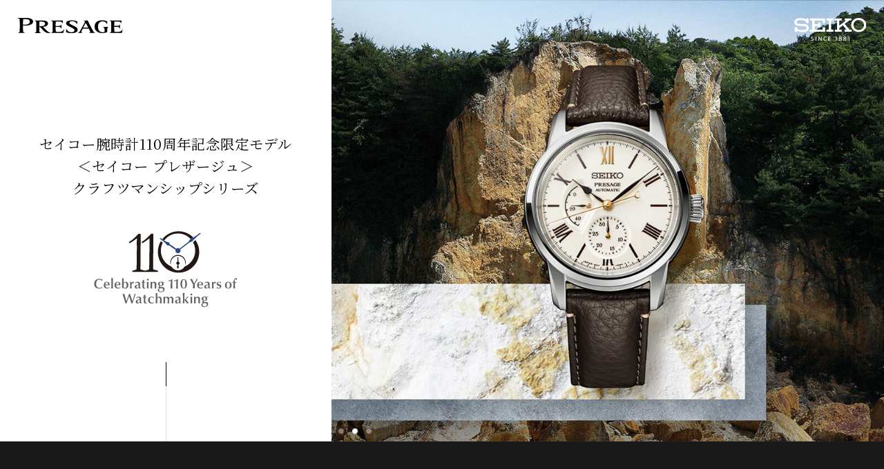

--- FILE ---
content_type: text/html; charset=utf-8
request_url: https://www.seikowatches.com/jp-ja/products/presage/special/110th_craftsmanship/index.html
body_size: 5993
content:
<!DOCTYPE html>
<html lang="ja">
<head>
<meta charset="UTF-8">
<meta name="viewport" content="width=device-width, initial-scale=1.0">
<title>セイコー腕時計110周年記念限定モデル セイコー プレザージュ クラフツマンシップシリーズ | セイコーウオッチ</title>
<meta name="description" content="＜セイコー プレザージュ＞クラフツマンシップシリーズから、先人から継承するモノづくりの技法を生かした、セイコー腕時計110周年記念限定モデルが登場します。">
<meta name="keywords" content="Seiko,セイコー,ウオッチ,腕時計,craftsmanship,SARD017,SARD019,SARW067,SARW069,6R24,6R27,PRESAGE,プレザージュ,機械式,メカニカル,automatic,ローレル,laurel,伝統工芸,琺瑯,漆,有田焼,七宝,110周年,周年,Anniversary,限定,Limited Edition">
<meta property="og:locale" content="ja_JP">
<meta property="og:type" content="article">
<meta property="og:title" content="セイコー腕時計110周年記念限定モデル セイコー プレザージュ クラフツマンシップシリーズ | セイコーウオッチ">
<meta property="og:description" content="＜セイコー プレザージュ＞クラフツマンシップシリーズから、先人から継承するモノづくりの技法を生かした、セイコー腕時計110周年記念限定モデルが登場します。">
<meta property="og:image" content="https://www.seikowatches.com/jp-ja/-/media/HtmlUploader/Japan/Seiko/Home/products/presage/special/110th_craftsmanship/asset/img/og.jpg">
<meta property="og:url" content="https://www.seikowatches.com/jp-ja/products/presage/special/110th_craftsmanship/index">
<meta property="og:site_name" content="セイコー腕時計110周年記念限定モデル セイコー プレザージュ クラフツマンシップシリーズ | セイコーウオッチ">
<link rel="icon" type="img/x-icon" href="/favicon.ico">
<link rel="apple-touch-icon" sizes="192x192" href="/asset/img/webclip.png">
<link rel="stylesheet" href="/jp-ja/-/media/HtmlUploader/Japan/Seiko/Home/products/presage/special/110th_craftsmanship/asset/css/loader.css">
<link rel="stylesheet" href="/jp-ja/-/media/HtmlUploader/Japan/Seiko/Home/products/presage/special/110th_craftsmanship/asset/vendor/slick/slick.css">
<link rel="stylesheet" href="/jp-ja/-/media/HtmlUploader/Japan/Seiko/Home/products/presage/special/110th_craftsmanship/asset/css/style.css">
<link rel="stylesheet" href="/jp-ja/-/media/HtmlUploader/Japan/Seiko/Home/products/presage/special/110th_craftsmanship/asset/vendor/venobox/venobox_style.css">
<link rel="preconnect" href="https://fonts.googleapis.com">
<link rel="preconnect" href="https://fonts.gstatic.com" crossorigin>
<link href="https://fonts.googleapis.com/css2?family=Noto+Serif+JP&display=swap" rel="stylesheet">
<!-- Google Tag Manager -->
<!-- Google Tag Manager -->
<script>(function(w,d,s,l,i){w[l]=w[l]||[];w[l].push({'gtm.start':
new Date().getTime(),event:'gtm.js'});var f=d.getElementsByTagName(s)[0],
j=d.createElement(s),dl=l!='dataLayer'?'&l='+l:'';j.async=true;j.src=
'https://www.googletagmanager.com/gtm.js?id='+i+dl;f.parentNode.insertBefore(j,f);
})(window,document,'script','dataLayer','GTM-M7RXNM27');</script>
<!-- End Google Tag Manager -->
<script>(function(w,d,s,l,i){w[l]=w[l]||[];w[l].push({'gtm.start':
new Date().getTime(),event:'gtm.js'});var f=d.getElementsByTagName(s)[0],
j=d.createElement(s),dl=l!='dataLayer'?'&l='+l:'';j.async=true;j.src=
'https://www.googletagmanager.com/gtm.js?id='+i+dl;f.parentNode.insertBefore(j,f);
})(window,document,'script','dataLayer','GTM-PNQ5N28');</script>
<!-- End Google Tag Manager -->
<!--cookie-->
<script async src="/jp-ja/-/media/HtmlUploader/GlobalEn/Seiko/Home/special/disclaimer/disclaimer.js?locale=jp-ja"></script>
<!-- End cookie-->
</head>
<body id="top"><!-- Google Tag Manager (noscript) -->
<noscript><iframe src="https://www.googletagmanager.com/ns.html?id=GTM-M7RXNM27"
height="0" width="0" style="display:none;visibility:hidden"></iframe></noscript>
<!-- End Google Tag Manager (noscript) -->

<!-- Google Tag Manager (noscript) -->
<noscript><iframe src="https://www.googletagmanager.com/ns.html?id=GTM-PNQ5N28" height="0" width="0" style="display:none;visibility:hidden"></iframe></noscript>
<!-- End Google Tag Manager (noscript) -->

<div class="loader">Loading...</div>
<div class="wrapper">
<div class="head_bg"></div>
<header>
<div class="presage_logo"><a href="https://www.seikowatches.com/jp-ja/products/presage"><img src="/jp-ja/-/media/HtmlUploader/Japan/Seiko/Home/products/presage/special/110th_craftsmanship/asset/img/presage.svg" alt="PRESAGE" class="col_b"><img src="/jp-ja/-/media/HtmlUploader/Japan/Seiko/Home/products/presage/special/110th_craftsmanship/asset/img/presage_w.svg" alt="PRESAGE" class="col_w"></a></div>
<div class="seiko_logo"><a href="https://www.seikowatches.com/jp-ja/"><img src="/jp-ja/-/media/HtmlUploader/Japan/Seiko/Home/products/presage/special/110th_craftsmanship/asset/img/seiko.svg" alt="SEIKO"></a></div>
</header>
<div class="wrap_f">
<section id="main">
    <div class="slider_box">
        <ul>
            <li><img src="/jp-ja/-/media/HtmlUploader/Japan/Seiko/Home/products/presage/special/110th_craftsmanship/asset/img/main_01.jpg" alt="セイコー腕時計110周年記念限定モデル ＜セイコー プレザージュ＞ クラフツマンシップシリーズ" class="x1"><img src="/jp-ja/-/media/HtmlUploader/Japan/Seiko/Home/products/presage/special/110th_craftsmanship/asset/img/main_01_x15.jpg" alt="セイコー腕時計110周年記念限定モデル ＜セイコー プレザージュ＞ クラフツマンシップシリーズ" class="x15"></li>
            <li><img src="/jp-ja/-/media/HtmlUploader/Japan/Seiko/Home/products/presage/special/110th_craftsmanship/asset/img/main_02.jpg" alt="セイコー腕時計110周年記念限定モデル ＜セイコー プレザージュ＞ クラフツマンシップシリーズ" class="x1"><img src="/jp-ja/-/media/HtmlUploader/Japan/Seiko/Home/products/presage/special/110th_craftsmanship/asset/img/main_02_x15.jpg" alt="セイコー腕時計110周年記念限定モデル ＜セイコー プレザージュ＞ クラフツマンシップシリーズ" class="x15"></li>
            <li><img src="/jp-ja/-/media/HtmlUploader/Japan/Seiko/Home/products/presage/special/110th_craftsmanship/asset/img/main_03.jpg" alt="セイコー腕時計110周年記念限定モデル ＜セイコー プレザージュ＞ クラフツマンシップシリーズ" class="x1"><img src="/jp-ja/-/media/HtmlUploader/Japan/Seiko/Home/products/presage/special/110th_craftsmanship/asset/img/main_03_x15.jpg" alt="セイコー腕時計110周年記念限定モデル ＜セイコー プレザージュ＞ クラフツマンシップシリーズ" class="x15"></li>
            <li><img src="/jp-ja/-/media/HtmlUploader/Japan/Seiko/Home/products/presage/special/110th_craftsmanship/asset/img/main_04.jpg" alt="セイコー腕時計110周年記念限定モデル ＜セイコー プレザージュ＞ クラフツマンシップシリーズ" class="x1"><img src="/jp-ja/-/media/HtmlUploader/Japan/Seiko/Home/products/presage/special/110th_craftsmanship/asset/img/main_04_x15.jpg" alt="セイコー腕時計110周年記念限定モデル ＜セイコー プレザージュ＞ クラフツマンシップシリーズ" class="x15"></li>
        </ul>
    </div><!--/slider_box-->
    <div class="title_box">
        <div>
            <h1>セイコー腕時計110周年記念限定モデル<br>＜セイコー プレザージュ＞<br>クラフツマンシップシリーズ</h1>
            <div class="main_110th"><img src="/jp-ja/-/media/HtmlUploader/Japan/Seiko/Home/products/presage/special/110th_craftsmanship/asset/img/logo_seiko110th.svg" alt="Celebrating 110 Years of Watchmakingのロゴ"></div>
        </div>
        <div class="scroll"><a href="#read" class="page_link"><div class="scroll_wheel"></div></a></div>
    </div>
    <div class="main_shadow"></div>
</section>
<div id="read">
    <div class="inner">
        <p class="read_txt">
        ＜セイコー プレザージュ＞クラフツマンシップシリーズから、<br class="br01">
        先人から継承するモノづくりの技法を生かした、<br class="br03">セイコー腕時計110周年記念<br class="br02">限定モデルが<span>登場します。</span>
        </p>
    </div>
</div>
<div id="visual"></div>
<div id="read2">
    <div class="inner">
        <p class="txt16 ls_1 lh_3">
            日本の伝統工芸に光を当て、機械式腕時計で日本の美を発信する「プレザージュ クラフツマンシップシリーズ」。その特徴的なダイヤルには、名工の高度な技が反映されています。本作は日本のモノづくりを牽引してきた先人に敬意を示し、地域社会と共に発展してきた伝統産業、「琺瑯」、「漆」、「有田焼」、「七宝」それぞれの技法を用いて表現した特別なモデルです。<br>
            伝統工芸ダイヤルの美しさを際立たせる、ローマ数字とインデックスを交互に配した変則レイアウトや、腕に心地良くなじむシンプルなケース造形など、セイコーの時計づくりの歴史に基づく使い心地とクラシカルな味わいを大切にしています。またストラップには、LWG（レザーワーキンググループ）（※1）の認証を取得しているタンナーで生産されたレザーを使用しています。<br>
            <br>
            *LWG（レザーワーキンググループ）<br>
            LWG(Leather Working Group)とは、持続可能なレザー生産を目指し、品質や安全性、環境問題等の啓蒙活動を行う非営利の組織です。
        </p>
    </div>
    <nav>
        <ul>
            <li><a href="#SARD017" class="page_link"><img src="/jp-ja/-/media/HtmlUploader/Japan/Seiko/Home/products/presage/special/110th_craftsmanship/asset/img/nav01.jpg" alt="写真：SARD017 SEIKO PRESAGE"><p>SARD017</p></a></li>
            <li><a href="#SARD019" class="page_link"><img src="/jp-ja/-/media/HtmlUploader/Japan/Seiko/Home/products/presage/special/110th_craftsmanship/asset/img/nav02.jpg" alt="写真：SARD019 SEIKO PRESAGE"><p>SARD019</p></a></li>
            <li><a href="#SARW067" class="page_link"><img src="/jp-ja/-/media/HtmlUploader/Japan/Seiko/Home/products/presage/special/110th_craftsmanship/asset/img/nav03.jpg" alt="写真：SARW067 SEIKO PRESAGE"><p>SARW067</p></a></li>
            <li><a href="#SARW069" class="page_link"><img src="/jp-ja/-/media/HtmlUploader/Japan/Seiko/Home/products/presage/special/110th_craftsmanship/asset/img/nav04.jpg" alt="写真：SARW069 SEIKO PRESAGE"><p>SARW069</p></a></li>
        </ul>
    </nav>
</div>
<!--============= 01 =============-->
<section id="SARD017" class="co co1">

    <div class="co_inner">
        <div class="img_box">
            <img src="/jp-ja/-/media/HtmlUploader/Japan/Seiko/Home/products/presage/special/110th_craftsmanship/asset/img/co01_1.png" alt="写真：SARD017 SEIKO PRESAGE">
        </div>
        <div class="txt_box">
            <div class="txt_box_inner">
                <h2 class="co_title"><img src="/jp-ja/-/media/HtmlUploader/Japan/Seiko/Home/products/presage/special/110th_craftsmanship/asset/img/co01_title.png" alt="琺瑯"></h2>
                <h3 class="co_title_en">Enamel</h3>
                <div class="co_txt"><p class="txt ls_1 lh_1">セイコー腕時計のはじまり、琺瑯(ほうろう)ダイヤルモデル。日本腕時計産業の黎明期を支えた琺瑯技術が、色褪せることのない美しさを保ちます。セイコーが生んだ国産初の腕時計「ローレル」のダイヤルに用いられた琺瑯は、温もりある白色とみずみずしい艶を持ち、110年経った現在でも美しさを保ち続けています。</p></div>
            </div>
        </div>
    </div>
    <div class="co_2nd_box">
        <div class="inner">
            <div class="img_box">
                <img src="/jp-ja/-/media/HtmlUploader/Japan/Seiko/Home/products/presage/special/110th_craftsmanship/asset/img/co01_2.png" alt="写真：SARD017 SEIKO PRESAGE">
            </div>
            <div class="txt_box">
                <div class="co_txt"><p class="txt ls_1 lh_1">調理器具に用いられるほど耐久性に優れた琺瑯は、鉄系材料のダイヤルに不純物のきわめて少ない粘土・純水・ガラス等を原料とする釉薬（うわぐすり）を塗布し、高温で焼成します。気温や湿度により釉薬の各成分比率を調整するなど、高い技量が求められる琺瑯ダイヤルは、先人からの技術伝承と琺瑯職人 横澤 満氏の飽くなき探求心により、今なお手作業で丁寧に焼き上げられ、琺瑯ダイヤルにしか表現できない、艶やかな光沢と色褪せない美しさを世に送り出しています。</p></div>
            </div>
        </div>
        <div class="co_2nd_box_bg"><div class="waku_r_btm"></div><div class="waku_r"></div></div>
        <div class="lot"><span>SARD017</span></div>
    </div>
    <!-- 01 profile-->
    <div class="profile pf1">
        <div class="inner">
            <div class="img_box">
                <div class="img_box_inner">
                    <img src="/jp-ja/-/media/HtmlUploader/Japan/Seiko/Home/products/presage/special/110th_craftsmanship/asset/img/co01_profile.jpg" alt="写真：琺瑯職人 横澤 満">
                    <div class="profile_waku"></div>
                </div>
            </div>
            <div class="txt_box">
                <div>
                    <p class="t_position">琺瑯職人</p>
                    <p class="t_name">横澤 満<span>（よこさわ みつる）</span></p>
                    <p class="t_txt txt16 lh_2 ls_1">
                    富士琺瑯工業株式会社（1971年入社）つくば工場 技術顧問。<br>
                    塗布面の厚さわずか0.01mm刻みの仕上がりを見抜く眼力を持つ匠。<br>
                    繊細に造り込まれるダイヤルに琺瑯を施すことができる<br>
                    日本有数の職人です。
                    </p>
                </div>
            </div>
        </div>
    </div>
    <!-- 01 movie-->
    <div class="movie">
        <a class="modal_btn" data-autoplay="true" data-vbtype="video" href="https://youtu.be/d6QXEppIPJw?rel=0&amp;autoplay=1&amp;encrypted-media">
            <div class="play"></div>
            <div class="movie_img">
                <img src="/jp-ja/-/media/HtmlUploader/Japan/Seiko/Home/products/presage/special/110th_craftsmanship/asset/img/co01_movie.jpg" alt="写真：SARD017 SEIKO PRESAGE Movie" class="pc">
            </div>
        </a>
    </div>
</section>
<!--============= 02 =============-->
<section id="SARD019" class="co co2">
    <div class="co_inner">
        <div class="img_box">
            <img src="/jp-ja/-/media/HtmlUploader/Japan/Seiko/Home/products/presage/special/110th_craftsmanship/asset/img/co02_1.png" alt="写真：SARD019 SEIKO PRESAGE">
        </div>
        <div class="txt_box">
            <div class="txt_box_inner">
                <h2 class="co_title"><img src="/jp-ja/-/media/HtmlUploader/Japan/Seiko/Home/products/presage/special/110th_craftsmanship/asset/img/co02_title.png" alt="漆"></h2>
                <h3 class="co_title_en">Urushi Lacquer</h3>
                <div class="co_txt"><p class="txt ls_1 lh_1">塗りと研ぎを繰り返して完成する漆ダイヤルモデル。藩政時代の面影が残る金沢の街並みを、漆の艶やかな色彩でオマージュしています。武家文化に育まれ、優美な美しさを携える金沢は、戦災や大きな災害を免れ、藩政時代からの美しい街並みが今なお残り、貴重な文化遺産として人々に愛されています。その金沢で丁寧に作られる漆ダイヤルを用いた本作は、金属と漆を直接結びつける革新的な製造手法と、平滑面を生み出す古来伝承の技を組み合わせ作られます。</p></div>
            </div>
        </div>
    </div>
    <div class="co_2nd_box">
        <div class="inner">
            <div class="img_box">
                <img src="/jp-ja/-/media/HtmlUploader/Japan/Seiko/Home/products/presage/special/110th_craftsmanship/asset/img/co02_2.png" alt="写真：SARD019 SEIKO PRESAGE">
            </div>
            <div class="txt_box">
                <div class="co_txt"><p class="txt ls_1 lh_1">漆芸家　田村一舟氏の監修により、多くの漆器職人が携わり、何十回も塗りと研ぎを繰り返すことで、特有の美意識が育む金沢の美しい街並みを、漆独特の艶やかな赤茶色の色彩で表現しています。</p></div>
            </div>
        </div>
        <div class="co_2nd_box_bg"><div class="waku_l_btm"></div><div class="waku_l"></div></div>
        <div class="lot"><span>SARD019</span></div>
    </div>
    <!-- 02 profile-->
    <div class="profile pf2">
        <div class="inner">
            <div class="img_box">
                <div class="img_box_inner">
                    <img src="/jp-ja/-/media/HtmlUploader/Japan/Seiko/Home/products/presage/special/110th_craftsmanship/asset/img/co02_profile.jpg" alt="写真：漆芸家 田村 一舟">
                    <div class="profile_waku"></div>
                </div>
            </div>
            <div class="txt_box">
                <div>
                    <p class="t_position">漆芸家</p>
                    <p class="t_name">田村 一舟<span>（たむら いっしゅう）</span></p>
                    <p class="t_txt txt16 lh_2 ls_1">1957 年（昭和 32 年）生まれ。石川県金沢市在住。清瀬一光師に師事し金沢に伝わる伝統工芸「加賀蒔絵」を習得後、世界に類を見ない独自の細密技法を生み出しました。漆器のみならず、加賀蒔絵をあしらった高級万年筆や腕時計を発表。その極めて緻密な技術による精緻な美しさが、世界的に高い評価を受けています。</p>
                </div>
            </div>
        </div>
    </div>
    <!-- 02 movie-->
    <div class="movie">
        <a class="modal_btn" data-autoplay="true" data-vbtype="video" href="https://youtu.be/bWfx8Ao2_EA?rel=0&amp;autoplay=1&amp;encrypted-media">
            <div class="play"></div>
            <div class="movie_img">
                <img src="/jp-ja/-/media/HtmlUploader/Japan/Seiko/Home/products/presage/special/110th_craftsmanship/asset/img/co02_movie.jpg" alt="写真：SARD019 SEIKO PRESAGE Movie" class="pc">
            </div>
        </a>
    </div>
</section>
<!--============= 03 =============-->
<section id="SARW067" class="co co3">
    <div class="co_inner">
        <div class="img_box">
            <img src="/jp-ja/-/media/HtmlUploader/Japan/Seiko/Home/products/presage/special/110th_craftsmanship/asset/img/co03_1.png" alt="写真：SARW067 SEIKO PRESAGE">
        </div>
        <div class="txt_box">
            <div class="txt_box_inner">
                <h2 class="co_title"><img src="/jp-ja/-/media/HtmlUploader/Japan/Seiko/Home/products/presage/special/110th_craftsmanship/asset/img/co03_title.png" alt="有田焼"></h2>
                <h3 class="co_title_en">Arita Porcelain</h3>
                <div class="co_txt"><p class="txt ls_1 lh_1">伝統技法と技術革新が融合した有田焼ダイヤルモデル。日本で初めて磁器が誕生した地「泉山磁石場」の情景をオマージュしています。1616年、この地で素晴らしい陶石が見つかり、日本初の磁器として「有田焼」が生まれ、伝統工芸としてこの地に根付き、匠の技は400年にわたり受け継がれ、独自の芸術性が多くの人を魅了しています。</p></div>
            </div>
        </div>
    </div>
    <div class="co_2nd_box">
        <div class="inner">
            <div class="img_box">
                <img src="/jp-ja/-/media/HtmlUploader/Japan/Seiko/Home/products/presage/special/110th_craftsmanship/asset/img/co03_2.png" alt="写真：SARW067 SEIKO PRESAGE">
            </div>
            <div class="txt_box">
                <div class="co_txt"><p class="txt ls_1 lh_1">本作は、自然の恵みをもたらした有田の泉山磁石場の情景を、磁器特有の艶やかな色彩と立体形状で表現しています。腕時計に求められる耐久性を実現するため、従来の4倍以上の強度をもつ強化磁器素材を用い、高精度の鋳型による鋳込み工程を経て、1300℃の高温で焼成します。施釉と複数の焼成を重ねるなど、難度の高い複雑な工程は、創業190年の老舗「しん窯」に所属する陶工 橋口博之氏監修のもと制作されます。</p></div>
            </div>
        </div>
        <div class="co_2nd_box_bg"><div class="waku_r_btm"></div><div class="waku_r"></div></div>
        <div class="lot"><span>SARW067</span></div>
    </div>
    <!-- 03 profile-->
    <div class="profile pf1 pf1_2">
        <div class="inner">
            <div class="img_box">
                <div class="img_box_inner">
                    <img src="/jp-ja/-/media/HtmlUploader/Japan/Seiko/Home/products/presage/special/110th_craftsmanship/asset/img/co03_profile.jpg" alt="写真：有田焼 陶工 橋口 博之">
                    <div class="profile_waku"></div>
                </div>
            </div>
            <div class="txt_box">
                <div>
                    <p class="t_position">有田焼 陶工</p>
                    <p class="t_name">橋口 博之<span>（はしぐち ひろゆき）</span></p>
                    <p class="t_txt txt16 lh_2 ls_1">
                    1983年に「しん窯」入社後、丁寧で精緻な技と洗練された染付を習得し、九州山口陶磁展 通産大臣賞受賞をはじめとする数々の賞を受賞しました。1996年に伊万里･有田焼下絵付伝統工芸士に認定されました。
                    </p>
                </div>
            </div>
        </div>
    </div>
    <!-- 03 movie-->
    <div class="movie">
        <a class="modal_btn" data-autoplay="true" data-vbtype="video" href="https://youtu.be/65oP4xnBDj8?rel=0&amp;autoplay=1&amp;encrypted-media">
            <div class="play"></div>
            <div class="movie_img">
                <img src="/jp-ja/-/media/HtmlUploader/Japan/Seiko/Home/products/presage/special/110th_craftsmanship/asset/img/co03_movie.jpg" alt="写真：SARW067 SEIKO PRESAGE Movie" class="pc">
            </div>
        </a>
    </div>
</section>
<!--============= 04 =============-->
<section id="SARW069" class="co co4">
    <div class="co_inner">
        <div class="img_box">
            <img src="/jp-ja/-/media/HtmlUploader/Japan/Seiko/Home/products/presage/special/110th_craftsmanship/asset/img/co04_1.png" alt="写真：SARW069 SEIKO PRESAGE">
        </div>
        <div class="txt_box">
            <div class="txt_box_inner">
                <h2 class="co_title"><img src="/jp-ja/-/media/HtmlUploader/Japan/Seiko/Home/products/presage/special/110th_craftsmanship/asset/img/co04_title.png" alt="七宝"></h2>
                <h3 class="co_title_en">Shippo Enamel</h3>
                <div class="co_txt"><p class="txt ls_1 lh_1">独自に進化した尾張七宝の七宝ダイヤルモデル。鉛を含まない難易度の高い釉薬を用いて、海の色彩と透明感を表現しています。古来より、海が日本を島国たらしめたことで、伝来した技術・工芸が独自の進化を遂げ、日本固有の伝統文化として、その形成を促してきました。本作の七宝ダイヤルも海を越えて伝来し、独自に進化した日本を代表する伝統工芸の一つです。</p></div>
            </div>
        </div>
    </div>
    <div class="co_2nd_box">
        <div class="inner">
            <div class="img_box">
                <img src="/jp-ja/-/media/HtmlUploader/Japan/Seiko/Home/products/presage/special/110th_craftsmanship/asset/img/co04_2.png" alt="写真：SARW069 SEIKO PRESAGE">
            </div>
            <div class="txt_box">
                <div class="co_txt"><p class="txt ls_1 lh_1">尾張七宝の施釉師の戸谷航氏が、鉛を含まない独自の釉薬を用いて、約800℃で複数回焼成を繰り返した後に精密な研磨加工を施すことで、平滑な七宝ダイヤルを生み出しています。美しい釉薬越しに波が煌めく様をイメージさせるダイヤルは、海へのオマージュを表現しています。</p></div>
            </div>
        </div>
        <div class="co_2nd_box_bg"><div class="waku_l_btm"></div><div class="waku_l"></div></div>
        <div class="lot"><span>SARW069</span></div>
    </div>
    <!-- 04 profile-->
    <div class="profile pf2">
        <div class="inner">
            <div class="img_box">
                <div class="img_box_inner">
                    <img src="/jp-ja/-/media/HtmlUploader/Japan/Seiko/Home/products/presage/special/110th_craftsmanship/asset/img/co04_profile.jpg" alt="写真：七宝ダイヤル施釉師 戸谷 航">
                    <div class="profile_waku"></div>
                </div>
            </div>
            <div class="txt_box">
                <div>
                    <p class="t_position">七宝ダイヤル施釉師 </p>
                    <p class="t_name">戸谷 航 <span>（とたに わたる）</span></p>
                    <p class="t_txt txt16 lh_2 ls_1">1985年（昭和60年）愛知県生まれ。愛知県立瀬戸窯業高校にて焼き物の製造法を学び、尾張七宝の老舗「安藤七宝店」に就職後は、尾張七宝の技法の根幹である「釉薬差し」という重要な工程を担う施釉師の道を邁進しています。</p>
                </div>
            </div>
        </div>
    </div>
    <!-- 04 movie-->
    <div class="movie">
        <a class="modal_btn" data-autoplay="true" data-vbtype="video" href="https://youtu.be/1wZxuccYPFk?rel=0&amp;autoplay=1&amp;encrypted-media">
            <div class="play"></div>
            <div class="movie_img">
                <img src="/jp-ja/-/media/HtmlUploader/Japan/Seiko/Home/products/presage/special/110th_craftsmanship/asset/img/co04_movie.jpg" alt="写真：SARW069 SEIKO PRESAGE Movie" class="pc">
            </div>
        </a>
    </div>
</section>
<!--============= spec =============-->
<section class="spec">
    <div class="title_box">
        <h2>セイコー腕時計110周年記念限定モデル<br>＜セイコー プレザージュ＞ <span>クラフツマンシップシリーズ</span></h2>
        <div class="spec_110th"><img src="/jp-ja/-/media/HtmlUploader/Japan/Seiko/Home/products/presage/special/110th_craftsmanship/asset/img/logo_seiko110th.svg" alt="Celebrating 110 Years of Watchmakingのロゴ"></div>
    </div>
    <ul>
        <li>
            <div class="img_box">
                <img src="/jp-ja/-/media/HtmlUploader/Japan/Seiko/Home/products/presage/special/110th_craftsmanship/asset/img/SARD017.jpg" alt="写真：SARD017 SEIKO PRESAGE" class="">
            </div>
            <div class="txt_box">
                <h3 class="number">SARD017</h3>
                <p class="caribre">[ キャリバー6R24搭載 ]</p>
                <p class="price">198,000<span>円 (税込)</span></p>
                <p class="limited">世界限定 1,500本</p>
                <p class="limited_sub">(うち国内300本)</p>
                <p class="spec_txt">2023年6月23日発売</p>
                <p class="collections_btn">販売終了</p>
                <p class="spec_txt2">この製品はセイコーグローバルブランド<br>コアショップ専用モデル<span>です。</span></p>
            </div>
        </li>
        <li>
            <div class="img_box">
                <img src="/jp-ja/-/media/HtmlUploader/Japan/Seiko/Home/products/presage/special/110th_craftsmanship/asset/img/SARD019.jpg" alt="写真：SARD019 SEIKO PRESAGE" class="">
            </div>
            <div class="txt_box">
                <h3 class="number">SARD019</h3>
                <p class="caribre">[ キャリバー6R24搭載 ]</p>
                <p class="price">242,000<span>円 (税込)</span></p>
                <p class="limited">世界限定 1,500本</p>
                <p class="limited_sub">(うち国内300本)</p>
                <p class="spec_txt">2023年6月23日発売</p>
                <p class="collections_btn">販売終了</p>
                <p class="spec_txt2">この製品はセイコーグローバルブランド<br>コアショップ専用モデル<span>です。</span></p>
            </div>
        </li>
        <li>
            <div class="img_box">
                <img src="/jp-ja/-/media/HtmlUploader/Japan/Seiko/Home/products/presage/special/110th_craftsmanship/asset/img/SARW067.jpg" alt="写真：SARW067 SEIKO PRESAGE" class="">
            </div>
            <div class="txt_box">
                <h3 class="number">SARW067</h3>
                <p class="caribre">[ キャリバー6R27搭載 ]</p>
                <p class="price">242,000<span>円 (税込)</span></p>
                <p class="limited">世界限定 1,500本</p>
                <p class="limited_sub">(うち国内300本)</p>
                <p class="spec_txt">2023年6月23日発売</p>
                <p class="collections_btn">販売終了</p>
                <p class="spec_txt2">この製品はセイコーグローバルブランド<br>コアショップ専用モデル<span>です。</span></p>
            </div>
        </li>
        <li>
            <div class="img_box">
                <img src="/jp-ja/-/media/HtmlUploader/Japan/Seiko/Home/products/presage/special/110th_craftsmanship/asset/img/SARW069.jpg" alt="写真：SARW069 SEIKO PRESAGE" class="">
            </div>
            <div class="txt_box">
                <h3 class="number">SARW069</h3>
                <p class="caribre">[ キャリバー6R27搭載 ]</p>
                <p class="price">275,000<span>円 (税込)</span></p>
                <p class="limited">世界限定 800本</p>
                <p class="limited_sub">(うち国内100本)</p>
                <p class="spec_txt">2023年6月23日発売</p>
                <p class="collections_btn">販売終了</p>
                <p class="spec_txt2">この製品はセイコーウオッチサロン<br>専用モデル<span>です。</span></p>
            </div>
        </li>
    </ul>
</section>
<!--============= link =============-->
<div id="link">
    <ul>
        <li>
            <a href="https://www.seikowatches.com/jp-ja/special/110th/index" target="_blank">
                <div class="link_inner">
                    <img src="/jp-ja/-/media/HtmlUploader/Japan/Seiko/Home/products/presage/special/110th_craftsmanship/asset/img/banner_s110th.jpg" alt="セイコー腕時計製造 110周年特設ページ" class="x1">
                    <img src="/jp-ja/-/media/HtmlUploader/Japan/Seiko/Home/products/presage/special/110th_craftsmanship/asset/img/banner_s110th_x15.jpg" alt="セイコー腕時計製造 110周年特設ページ" class="x15">
                    <div class="link_arrow"></div>
                    <div class="link_waku"><div></div></div>
                </div>
                <p class="txt3">セイコー腕時計製造 110周年特設ページ<span></span></p>
            </a>
        </li>
    </ul>
</div>

<div class="gotop"><a href="#top" class="page_link"></a></div>
<footer>
<div class="foot_r">
<ul class="sns">
<li class="fb"><a href="https://www.facebook.com/sharer/sharer.php?kid_directed_site=0&sdk=joey&u=https://www.seikowatches.com/jp-ja/products/presage/special/110th_craftsmanship/index&display=popup&ref=plugin&src=share_button" target="_blank"><img src="/jp-ja/-/media/HtmlUploader/Japan/Seiko/Home/products/presage/special/110th_craftsmanship/asset/img/sns_fb.png" alt="Facebook でシェアする"></a></li>
<li class="tw"><a href="https://twitter.com/intent/tweet?original_referer=https://www.seikowatches.com/jp-ja/products/presage/special/110th_craftsmanship/index&tw_p=tweetbutton&text=%E3%82%BB%E3%82%A4%E3%82%B3%E3%83%BC%E8%85%95%E6%99%82%E8%A8%88110%E5%91%A8%E5%B9%B4%E8%A8%98%E5%BF%B5%E9%99%90%E5%AE%9A%E3%83%A2%E3%83%87%E3%83%AB%20%E3%82%BB%E3%82%A4%E3%82%B3%E3%83%BC%20%E3%83%97%E3%83%AC%E3%82%B6%E3%83%BC%E3%82%B8%E3%83%A5%20%E3%82%AF%E3%83%A9%E3%83%95%E3%83%84%E3%83%9E%E3%83%B3%E3%82%B7%E3%83%83%E3%83%97%E3%82%B7%E3%83%AA%E3%83%BC%E3%82%BA%20%7C%20%E3%82%BB%E3%82%A4%E3%82%B3%E3%83%BC%E3%82%A6%E3%82%AA%E3%83%83%E3%83%81%0D%0A&url=https://www.seikowatches.com/jp-ja/products/presage/special/110th_craftsmanship/index" target="_blank"><img src="/jp-ja/-/media/HtmlUploader/Japan/Seiko/Home/products/presage/special/110th_craftsmanship/asset/img/sns_tw.png" alt="Twitter でシェアする"></a></li>
</ul>
</div>
<div class="foot_l">
<p class="foot_logo"><a href="https://www.seikowatches.com/jp-ja/" target="_blank"><img src="/jp-ja/-/media/HtmlUploader/Japan/Seiko/Home/products/presage/special/110th_craftsmanship/asset/img/seiko.svg" alt="SEIKO"></a></p>
<p class="copyright">&copy; <script>document.write(new Date().getFullYear());</script> Seiko Watch Corporation</p>
</div>
</footer>
</div>
</div>
<script src="/jp-ja/-/media/HtmlUploader/Japan/Seiko/Home/products/presage/special/110th_craftsmanship/asset/vendor/jquery_224min.js"></script>
<script src="/jp-ja/-/media/HtmlUploader/Japan/Seiko/Home/products/presage/special/110th_craftsmanship/asset/js/load.js"></script>
<script src="/jp-ja/-/media/HtmlUploader/Japan/Seiko/Home/products/presage/special/110th_craftsmanship/asset/vendor/jquery_easing13.js"></script>
<script src="/jp-ja/-/media/HtmlUploader/Japan/Seiko/Home/products/presage/special/110th_craftsmanship/asset/vendor/slick/slick_min.js"></script>
<script src="/jp-ja/-/media/HtmlUploader/Japan/Seiko/Home/products/presage/special/110th_craftsmanship/asset/vendor/scrollreveal_min.js"></script>
<script src="/jp-ja/-/media/HtmlUploader/Japan/Seiko/Home/products/presage/special/110th_craftsmanship/asset/vendor/venobox/venobox.js"></script>
<script src="/jp-ja/-/media/HtmlUploader/Japan/Seiko/Home/products/presage/special/110th_craftsmanship/asset/js/main.js"></script>
</body>
</html>

--- FILE ---
content_type: text/css
request_url: https://www.seikowatches.com/jp-ja/-/media/HtmlUploader/Japan/Seiko/Home/products/presage/special/110th_craftsmanship/asset/css/style.css
body_size: 6653
content:
@charset "utf-8";

/*--------------------------------------------------------
	reset 
---------------------------------------------------------*/
body,div,dl,dt,dd,ul,ol,li,h1,h2,h3,h4,h5,h6,pre,form,fieldset,input,textarea,p,blockquote,th,td { margin: 0; padding: 0; }
address,caption,cite,code,dfn,em,strong,th,var { font-style: normal; }
ul,ol { list-style-type: none; }
em,strong,th,address { font-style: normal; font-weight: normal; text-align: left; }
h1,h2,h3,h4,h5,h6 { font-weight: normal; font-size: 100%; }
img,
object,
embed { border: 0; vertical-align: top; }
img { max-width: 100%; height: auto; vertical-align: bottom; }
a{ outline: none;}
hr { border: none;}
table { border-collapse: collapse; border-spacing: 0; font-size: 100%; }
li { list-style-type: none; }
strong { font-weight: bold; }

/*-------------------------------------------------
	base
--------------------------------------------------*/
body {position: relative; background: #33363b;  color: #000; font-family: 'Noto Serif JP', serif; font-weight: 400; font-size: 16px; line-height: 1.6; -webkit-text-size-adjust: 100%; }
/*txt img 選択時*/
::selection { background:#666; }
::-moz-selection { background:#666; }/*Firefox*/
img::selection { background:none; }
img::-moz-selection { background:none; }/*Firefox*/
/*cookie*/
#onetrust-banner-sdk{ outline: none; display: none;}

/*-------------------------------------------------
	font アンチエイリアス
--------------------------------------------------*/
/* 解像度 1x：subpixel、解像度 2x：grayscale */
h1,h2, h3,p,.spec_btn{ -webkit-font-smoothing: subpixel-antialiased; -moz-osx-font-smoothing: unset; }
@media only screen and 
(-webkit-min-device-pixel-ratio: 2),
(min-resolution: 2dppx) {
h1,h2,h3,p,.spec_btn{ -webkit-font-smoothing: antialiased; -moz-osx-font-smoothing: grayscale; }
}

/*-------------------------------------------------
	fade
--------------------------------------------------*/
.wrap_f{ width: 100%; height: 100%; position: relative;}
.wrap_f::after {content: ''; display: block; position: absolute; top: 0; left: 0; width: 100%; height: 100%; background: #999; pointer-events: none; user-select: none; z-index: 8888; opacity: 1; transition:2s; }
.wrap_f.fade::after { opacity: 0; pointer-events: none; user-select: none; }

/*-------------------------------------------------
	anime set
--------------------------------------------------*/
.slider_box,
h1,
.main_110th,
#read p,
#read2 p,
nav li:nth-child(1),
nav li:nth-child(2),
nav li:nth-child(3),
nav li:nth-child(4),
.profile_waku,
.lot,
.co .img_box,
.co .txt_box .co_title,
.co .txt_box .co_title_en,
.co .txt_box p,
.co1 .co_2nd_box_bg,
.co2 .co_2nd_box_bg,
.co3 .co_2nd_box_bg,
.co4 .co_2nd_box_bg,
.movie_img,
.spec h2,
.spec_110th,
.spec li:nth-child(1),
.spec li:nth-child(2),
.spec li:nth-child(3),
.spec li:nth-child(4),
#link ul li
{ visibility: hidden; }


/*-------------------------------------------------
	header
--------------------------------------------------*/
header{ position: relative; z-index: 9999; }
header img{ width: 100%; vertical-align: top;}
/*------ header logo ------*/
header .seiko_logo{ width: 130px; position:absolute; right: 32px; top: 32px; }
header .presage_logo{ width: 190px; position:absolute; left: 32px; top: 32px; }
@media (max-width: 1600px) {
header .seiko_logo{ width: 8.17vw; right: 2vw; top: 2vw;}
header .presage_logo{ width: 11.9vw; left: 2vw; top:2vw; }
}/*END*/
@media screen and (orientation: portrait) { 
header .seiko_logo{ width: 130px; right: 32px; top: 32px; }
header .presage_logo{ width: 190px; left: 32px; top: 32px;}
}/*END*/
@media screen and (max-width: 780px) and (orientation: portrait) { 
header .seiko_logo{ width: 17vw; right: 3.8vw; top: 3.8vw;}
header .presage_logo{ width: 24vw; left: 3.8vw; top: 3.8vw; }
}/*END*/
@media screen and (max-width: 640px) and (orientation: portrait) {
header .seiko_logo{ width: 20vw; right: 3.3vw; top: 3.3vw;}
header .presage_logo{ width: 28vw; left: 3.3vw; top: 3.3vw; }
}/*END*/
/* [ on off ] */
.col_b{ display: block;}
.col_w{ display: none;}
@media screen and (orientation: portrait) { 
.col_b{ display: none;}
.col_w{ display: block;}
}/*END*/

/*-------------------------------------------------
	contents
--------------------------------------------------*/
.wrapper{ position: relative; overflow: hidden;}
.head_bg{ display: block; position: fixed; top: 0px; left: 0; z-index: -2; width: 100%; height: 20vh; background: linear-gradient(to bottom, rgba(51,54,59,1) 5%, rgba(51,54,59,0) 100%); }

/*-------------------------------------------------
	#main
--------------------------------------------------*/
#main{ width: 100%; position: relative; display: flex; flex-direction : row-reverse; background: #000; overflow: hidden; }
#main .title_box { width: 37.5%; margin: 0; background: #fff; display: flex; align-items: center; justify-content: center; position: relative;}
#main .title_box h1 { font-size: 1.6vw; letter-spacing: .08vw; line-height: 1.6; text-align: center; color: #000;}
.main_110th{ margin: 3.4vw auto 0; width: 16.5vw; }
@media screen and (orientation: portrait) {
#main{ width: 100%; position: relative; display: block; background: #000; }
#main .title_box {  padding: 7vw 0; width: 100%; margin: 0; background: #fff; display: block; }
#main .title_box h1 {font-size: 33px; letter-spacing: .08vw;}
.main_110th{ margin: 5vw auto 0; width: 260px; }
.main_shadow{ position: absolute; left: 0; top: 0; width: 100%; height: 15vw; background: linear-gradient(to bottom , rgba(0,0,0,0.4) 20%, rgba(0,0,0,0) 100%); z-index: 2;}
}/*END*/
@media screen and (max-width: 750px) and (orientation: portrait) {
#main .title_box h1 {font-size: 4.4vw; letter-spacing: .08vw;}
.main_110th{ margin: 5vw auto 0; width: 35vw; }
}/*END*/
/*cursor*/
.slider_box:hover {cursor: grab;}
.slider_box:active {cursor: grabbing;}
/* [ on / off ] */
#main .x15{ display: block;}
#main .x1{ display: none;}
@media (max-width: 1400px) {
#main .x15{ display: none;}
#main .x1{ display: block;}
}/*END*/


 /*  Slider
 ---------------------*/
.slider_box{ width:62.5%; height: 50vw;  margin: 0; }
.slider_box img{width:100%; margin: 0;}
@media screen and (orientation: portrait) {
.slider_box{ width:100%; height: auto;  margin: 0; }
}/*END*/
/*slider_img*/
.slider_box ul { width:100%; margin:0 auto; z-index:1; }
.slider_box ul li { position:relative; margin: 0;}
.slider_box ul li img{ width:100%; }
/*dots*/
.slider_box .slick-dots{ position: absolute; bottom: 0; right: 10px; z-index: 500; display: block; height:2.3vw ; padding: 0; margin: 0; list-style: none; text-align: right; font-size: 1px; display: flex; align-items: center; justify-content: end; }
.slider_box .slick-dots li{ position: relative; display: inline-block; margin: 0 12px 0 0; width: 8px; height: 8px; font-size: 1px;  line-height: 1;  }
.slider_box .slick-dots li button{ display:none; font-size: 0; line-height: 0; display: block; cursor: pointer; border: 0; outline: none; background: transparent; width: 100%; height: 100%; background: rgba(255,255,255,0.4); background-size:contain; margin: 0; padding: 0; border-radius: 10px; } /* OFF */
.slider_box .slick-dots li button:hover{ background: rgba(255,255,255,0.7); } /* hover */
.slider_box .slick-dots li button:before{ position: absolute; top: 0; left: 0; content: ''; }
.slider_box .slick-dots li.slick-active button:before{  position: absolute; top: 0; left: 0; opacity: 1; -ms-filter: "alpha(opacity=100)"; filter: alpha(opacity=100); color: black; opacity: 1; width: 100%; height: 100%; background: #fff; background-size:contain; font-size: 1px; border-radius: 10px; }/* focus */
@media screen and (orientation: portrait) {
.slider_box .slick-dots{ position: absolute; bottom: 0; right: .5vw; display: block; height:2.3vw ; }
.slider_box .slick-dots li{ position: relative; display: inline-block; margin: 0 2vw 0 0; width: 1vw; height: 1vw;  }
}/*END*/
@media screen and (max-width: 640px) and (orientation: portrait) {
.slider_box .slick-dots{ position: absolute; bottom: 0; right: .5vw; display: block; height:2.5vw ; }
.slider_box .slick-dots li{ position: relative; display: inline-block; margin: 0 2vw 0 0; width: 1.2vw; height: 1.2vw;  }
}/*END*/

/*  scroll
 ---------------------*/
.scroll{ height: 115px; width: 80px; position: absolute; margin-left: -40px; left: 50%; bottom: 0; z-index: 200; transition: .3s; }
.scroll a{ display: block; width: 100%; height: 100%; position: relative; z-index: 200; transition: 0.3s; cursor: pointer;}
.scroll .scroll_wheel{ width: 1px; height: 100%; opacity: 0; overflow:hidden; animation: scroll_wheel 0s 0s 1 forwards ease-out; background:#dbdbdb;display: block; position: absolute; left: 50%; bottom:0px; margin-left: -0.5px; transition: 0.3s; z-index: 200;}
@keyframes scroll_wheel { 0% { bottom:0%; opacity: 0;} 100% { bottom:0%; opacity: 1;}}
.scroll .scroll_wheel:after { opacity: 1; width: 100%; height: 30%; animation: scroll_wheel_after 2s 0.5s infinite normal ease; background:#000; position: absolute; content:" "; display:block; z-index: 11; left: 0%; top:-100%; transition: 0.3s;}
@keyframes scroll_wheel_after { 0% { top:0%; opacity: 1;} 30% { top:100%; opacity: 1;} 31% { top:100%; opacity: 0;} 32% { top:-34%; opacity: 0;} 33% { top:-34%; opacity: 1;} 80% { top:0%;} 100% { top:0%;} }
@media screen and (orientation: portrait) {
.scroll{ height: 150px; width: 7vw; position: absolute; margin-left: -6vw; left: initial; right: 0px; bottom: 0; z-index: 200; transition: .3s; }
}/*END*/
@media screen and (max-width: 640px) and (orientation: portrait) {
.scroll{ height: 20vw; width: 12vw; position: absolute; margin-left: -6vw; left: initial; right: 0px; bottom: 0; z-index: 200; transition: .3s; }
}/*END*/

/*-------------------------------------------------
	read
--------------------------------------------------*/
#read{ background: #191919; color: #fff;}
#read .inner{ padding: 90px 0; width: 90%; max-width: 1100px; margin: 0 auto; text-align: center; }
#read .inner p { margin-bottom: 10px; font-size: 22px; letter-spacing: 1px; line-height: 1.8; }
#read .inner p span{ display: inline-block; }
@media (max-width: 1300px) {
#read .inner{ padding: 80px 0;  }
}/*END*/
@media (max-width: 750px) {
#read .inner{ padding: 70px 0; width: 85%; }
#read .inner p { margin-bottom: 10px; font-size: 20px; letter-spacing: 1px; line-height: 1.8; }
}/*END*/
@media (max-width: 450px) {
#read .inner{ padding: 50px 0; width: 85%; }
#read .inner p { margin-bottom: 10px; font-size: 16px; letter-spacing: .5px; line-height: 1.8; }
}/*END*/
@media (max-width: 400px) {
#read .inner{ padding: 50px 0; width: 85%; }
#read .inner p { margin-bottom: 10px; font-size: 16px; }
}/*END*/
/* [ br on off ] */
#read .inner p .br01{display: block;}
#read .inner p .br02{display: none;}
#read .inner p .br03{display: none;}
@media (max-width: 1300px) {
#read .inner p .br01{display: block;}
#read .inner p .br02{display: block;}
}/*END*/
@media (max-width: 920px) {
#read .inner p .br03{display: block;}
#read .inner p .br02{display: none;}
}/*END*/
@media (max-width: 750px) {
#read .inner p .br01{display: none;}
#read .inner p .br03{display: none;}
}/*END*/

/*-------------------------------------------------
	visual
--------------------------------------------------*/
#visual{ height: 27vw; width: 100%; position: relative; overflow: hidden; }
@media (max-width: 1300px) {
#visual{ height: 30vw; width: 100%;}
}/*END*/
@media screen and (orientation: portrait) {
#visual{ height: 40vw; }
}/*END*/
@media screen and (max-width: 800px) and (orientation: portrait) {
#visual{ height: 50vw;}
}/*END*/
@media screen and (max-width: 500px) and (orientation: portrait) {
#visual{ height: 60vw;}
}/*END*/

body::before{ content: ''; display: block; position: fixed; top: 0; left: 0; z-index: -3; width: 100%; height: 100vh; background: url("../img/visual.jpg") center 0px no-repeat; background-size: auto 100%;}
@media screen and (max-width: 500px) and (orientation: portrait) {
body::before{ content: ''; display: block; position: fixed; top: 0; left: 0; z-index: -3; width: 100%; height: 100vh; background: url("../img/visual_sp.jpg") center 0px no-repeat; background-size: auto 100%;}
}/*END*/

/*-------------------------------------------------
	read2
--------------------------------------------------*/
#read2{ background: #191919; color: #fff;}
#read2 .inner{ padding: 80px 0; width: 90%; max-width: 1090px; margin: 0 auto; text-align: left; }
@media (max-width: 1400px) {
#read2 .inner{ padding: 80px 0; width: 85%; max-width: 1025px; margin: 0 auto; text-align: left; }
}/*END*/
@media (max-width: 640px) {
#read2 .inner{ padding: 60px 0;}
}/*END*/

/*-------------------------------------------------
	nav
--------------------------------------------------*/
nav ul { padding: 0 0 110px; display: flex; justify-content: space-between; width: 87%; max-width: 850px; margin: 0 auto;  }
nav ul li{ text-align: center; display: flex; align-items: center; justify-content: center; width: 100%;}
nav ul li a{ color: #fff; text-decoration: none; position: relative; display: block; width: 100%; }
nav ul li a img{ width: 80%; max-width: 160px;}
nav ul li a p{margin-top: 20px; font-size: 15px; line-height: 1; letter-spacing: 1px;}
@media (max-width: 850px) {
nav ul li a p{margin-top: 20px; font-size: 14px; }
}/*END*/
@media (max-width: 750px) {
nav ul { padding: 0 0 110px; width: 90%;}
nav ul li a img{ width: 85%;}
}/*END*/
@media (max-width: 550px) {
nav ul li a p{margin-top: 20px; font-size: 13px; letter-spacing: 1px;}
}/*END*/
@media (max-width: 450px) {
nav ul { padding: 0 0 110px; width: 95%;}
}/*END*/
@media (max-width: 400px) {
nav ul { padding: 0 0 90px; width: 95%;}
nav ul li a p{margin-top: 20px; font-size: 3.2vw; letter-spacing: 1px;}
}/*END*/
/* a */
a:hover{cursor: pointer;}
nav ul li a img{ transition: 0.8s;}
nav ul li a:hover img{ transform: scale(1.1);}
nav ul li a::after{ opacity: 0.3; transition: 0.5s; margin: 20px auto 0; position: absolute; top:100%; left: 50%; margin-left: -10px; content: ''; display: block; width:20px; height: 30px; background: url(../img/nav_arrow.svg) center top no-repeat; background-size: 70%;}
nav ul li a:hover::after{ opacity: 1; top:103%; }

/*-------------------------------------------------
	co  [ base ]
--------------------------------------------------*/
.co .co_inner .txt_box .co_title img{ height:8vw; max-height:110px; }
@media (max-width: 1000px) {
.co .co_inner .txt_box .co_title img{ height:85px;}
}/*END*/
@media (max-width: 500px) {
.co .co_inner .txt_box .co_title img{ height:17vw;}
}/*END*/
/*	waku_r
----------------*/
.waku_r{ position: absolute; left: 100%; bottom: -40px; width: 40px; height: 76%; background: url(../img/waku_lr.jpg) left bottom; background-size:cover; }
.waku_r_btm{ position: absolute; right: 0%; bottom: -40px; width: 200%; height: 40px; background: url(../img/waku_btm.jpg) right bottom; background-size:contain; }
@media (max-width: 850px) {
.waku_r{ position: absolute; left: 100%; bottom: -30px; width: 30px; height: 76%;}
.waku_r_btm{ position: absolute; right: 0%; bottom: -30px; width: 200%; height: 30px; }
}/*END*/
@media (max-width: 640px) {
.waku_r{ position: absolute; left: 100%; bottom: -20px; width: 20px; height: 76%; }
.waku_r_btm{ position: absolute; right: 0%; bottom: -20px; width: 200%; height: 20px; }
}/*END*/
@media (max-width: 450px) {
.waku_r{ position: absolute; left: 100%; bottom: -20px; width: 4vw; height: 76%; }
.waku_r_btm{ position: absolute; right: 0%; bottom: -20px; width: 200%; height: 20px; }
}/*END*/
/*	waku_l
----------------*/
.waku_l{ position: absolute; right: 100%; bottom: -40px; width: 40px; height: 76%; background: url(../img/waku_lr.jpg) right bottom; background-size:cover; }
.waku_l_btm{ position: absolute; left: 0%; bottom: -40px; width: 200%; height: 40px; background: url(../img/waku_btm.jpg) left bottom; background-size:contain; }
@media (max-width: 850px) {
.waku_l{ position: absolute; right: 100%; bottom: -30px; width: 30px; height: 76%;}
.waku_l_btm{ position: absolute; left: 0%; bottom: -30px; width: 200%; height: 30px; }
}/*END*/
@media (max-width: 640px) {
.waku_l{ position: absolute; right: 100%; bottom: -20px; width: 20px; height: 76%; }
.waku_l_btm{ position: absolute; left: 0%; bottom: -20px; width: 200%; height: 20px; }
}/*END*/
@media (max-width: 450px) {
.waku_l{ position: absolute; right: 100%; bottom: -20px; width: 4vw; height: 76%; }
.waku_l_btm{ position: absolute; left: 0%; bottom: -20px; width: 200%; height: 20px; }
}/*END*/
/* co1 */
.co1{ background: url(../img/co01_bg.jpg) top center no-repeat #fff; background-size: 100%;}
.co1 .co_2nd_box_bg{ background: rgba(40,40,40,0.1); width: 92.5%; height:100%; position: absolute; left: 0; top: 0; z-index: 1;}
.co1 .movie{background: #f2f2f2;}
@media (max-width: 1000px) {
.co1{ background: url(../img/co01_bg.jpg) top right no-repeat #fff; background-size: 150%;}
}/*END*/
@media (max-width: 500px) {
.co1{ background: url(../img/co01_bg.jpg) top right no-repeat #fff; background-size: 200%;}
}/*END*/
/* co2 */
.co2{ background: url(../img/co02_bg.jpg) top center no-repeat #321417; background-size: 100%; color: #fff;}
.co2 .co_2nd_box_bg{ background: rgba(0,0,0,0.6); width: 92.5%; height:100%; position: absolute; right: 0; top: 0; z-index: 1;}
.co2 .movie{background: #271012;}
@media (max-width: 500px) {
.co2{ background: url(../img/co02_bg.jpg) top left no-repeat #321417; background-size: 110%; color: #fff;}
}/*END*/
/* co3 */
.co3{ background: url(../img/co03_bg.jpg) top center no-repeat #e2dfdb; background-size: 100%;}
.co3 .co_2nd_box_bg{ background: rgba(186,186,186,0.3); width: 92.5%; height:100%; position: absolute; left: 0; top: 0; z-index: 1;}
.co3 .movie{background: #d6d4d0;}
/* co4 */
.co4{ background: url(../img/co04_bg.jpg) top center no-repeat #001332; background-size: 100%; color: #fff;}
.co4 .co_2nd_box_bg{ background: rgba(0,0,0,0.6); width: 92.5%; height:100%; position: absolute; right: 0; top: 0; z-index: 1;}
.co4 .movie{background: #000e25;}
@media (max-width: 500px) {
.co4{ background: url(../img/co04_bg.jpg) top center no-repeat #001332; background-size: 150%; color: #fff;}
}/*END*/

/*-------------------------------------------------
	lot
--------------------------------------------------*/
.lot{ opacity: 0.4; font-size: 24px; line-height: 1; letter-spacing: 5px; font-family: 'Times New Roman', Times, serif;}
.co1 .lot,
.co3 .lot{ width: 7.5vw; height: 7.5vw; position: absolute; right: 0px; top: -3.8vw; transform: rotate(90deg); transform-origin:50% 50%; display: flex; align-items: center; justify-content: center;}
.co2 .lot,
.co4 .lot{ width: 7.5vw; height: 7.5vw; position: absolute; left: 0px; top: -3.8vw; transform: rotate(-90deg); transform-origin:50% 50%; display: flex; align-items: center; justify-content: center;}
@media (max-width: 1400px) {
.lot{ font-size: 22px; letter-spacing: 5px;}
}/*END*/
@media (max-width: 850px) {
.lot{ font-size: 17px; letter-spacing: 4px;}
}/*END*/
@media (max-width: 500px) {
.lot{ font-size: 14px; letter-spacing: 3px;}
}/*END*/
@media (max-width: 400px) {
.lot{ font-size: 11px; letter-spacing: 3px;}
}/*END*/
/*-------------------------------------------------
	co_inner
--------------------------------------------------*/
.co .co_inner{ margin: 0 auto; width: 90%; max-width: 1200px; position: relative; overflow: hidden;}
.co .co_inner .txt_box .co_title_en{ font-size: 22px; letter-spacing: 3px; line-height: 1; font-family: 'Times New Roman', Times, serif;}
.co .co_inner .txt_box .co_txt{ margin-top: 50px; text-align: left;}
/* co1 */
.co1 .co_inner .img_box{ width: 53.3%; margin-left: 8.3%; }
.co1 .co_inner .txt_box{ position: absolute; left: 60%; top: 0px; width: 37.5%; height: 100%; display: flex; align-items: center; justify-content: center; text-align: center; }
.co1 .co_inner .txt_box .co_title_en{ margin-top: 0px;}
/* co2 */
.co2 .co_inner{ display: flex; flex-direction : row-reverse; }
.co2 .co_inner .img_box{ width: 53.3%; margin-right: 8.3%;  }
.co2 .co_inner .txt_box{ position: absolute; left: 3.3%; top: 0px; width: 39%; height: 100%; display: flex; align-items: center; justify-content: center; text-align: center; }
.co2 .co_inner .txt_box .co_title_en{ margin-top: 18px;}
/* co3 */
.co3 .co_inner .img_box{ width: 53.3%; margin-left: 8.3%; }
.co3 .co_inner .txt_box{ position: absolute; left: 60%; top: 0px; width: 37.5%; height: 100%; display: flex; align-items: center; justify-content: center; text-align: center; }
.co3 .co_inner .txt_box .co_title_en{ margin-top: 14px;}
/* co4 */
.co4 .co_inner{ display: flex; flex-direction : row-reverse; }
.co4 .co_inner .img_box{ width: 53.3%; margin-right: 8.3%; }
.co4 .co_inner .txt_box{ position: absolute; left: 3.3%; top: 0px; width: 39%; height: 100%; display: flex; align-items: center; justify-content: center; text-align: center; }
.co4 .co_inner .txt_box .co_title_en{ margin-top: 14px;}
@media (max-width: 1000px) {
.co .co_inner{ margin: 0 auto; width: 100%;}
.co .co_inner .txt_box{ padding: 70px 0; }
.co .co_inner .txt_box .txt_box_inner{  width: 80%; margin: 0 auto; }
/* co1 */
.co1 .co_inner .img_box{ width: 55%; margin: 0 auto; }
.co1 .co_inner .txt_box{ position: relative; left: 0%; top: 0px; width: 100%; height:auto; display: block; background: linear-gradient(to bottom, rgba(220,220,220,.5) 0%, rgba(220,220,220,0) 100%);}
/* co2 */
.co2 .co_inner{ display: block; }
.co2 .co_inner .img_box{ width: 55%;  margin: 0 auto; }
.co2 .co_inner .txt_box{ position: relative; left: 0%; top: 0px; width: 100%; height: auto; display: block; background: linear-gradient(to bottom, rgba(0,0,0,.15) 0%, rgba(0,0,0,0) 100%);}
.co2 .co_inner .txt_box .co_title_en{ margin-top: 18px;}
/* co3 */
.co3 .co_inner .img_box{ width: 55%; margin: 0 auto; }
.co3 .co_inner .txt_box{ position: relative; left: 0%; top: 0px; width: 100%; height:auto; display: block; background: linear-gradient(to bottom, rgba(255,255,255,.4) 0%, rgba(200,200,200,0) 100%);}
.co3 .co_inner .txt_box .co_title_en{ margin-top: 14px;}
/* co4 */
.co4 .co_inner{ display: block; }
.co4 .co_inner .img_box{ width: 55%;  margin: 0 auto; }
.co4 .co_inner .txt_box{ position: relative; left: 0%; top: 0px; width: 100%; height: auto; display: block; background: linear-gradient(to bottom, rgba(0,0,0,.15) 0%, rgba(0,0,0,0) 100%);}
.co4 .co_inner .txt_box .co_title_en{ margin-top: 14px;}
}/*END*/
@media (max-width: 640px) {
.co1 .co_inner .img_box,
.co2 .co_inner .img_box,
.co3 .co_inner .img_box,
.co4 .co_inner .img_box{ width: 70%;  margin: 0 auto; }
.co .co_inner .txt_box .co_title_en{ font-size: 20px; letter-spacing: 3px;}
.co .co_inner .txt_box{ padding: 60px 0; }
.co .co_inner .txt_box .co_txt{ margin-top: 40px;}
}/*END*/
@media (max-width: 450px) {
.co .co_inner .txt_box .co_title_en{ font-size: 18px; letter-spacing: 2px;}
.co .co_inner .txt_box{ padding: 14vw 0; }
.co .co_inner .txt_box .co_txt{ margin-top: 35px;}
}/*END*/

/*-------------------------------------------------
	co_2nd_box
--------------------------------------------------*/
.co_2nd_box{width: 100%; position: relative; }
.co_2nd_box .inner{  overflow: hidden; }

/* co1 */
.co1 .co_2nd_box .inner{ width: 90%; max-width: 1200px; margin: 0 auto; position: relative; display: flex; flex-direction : row-reverse; z-index: 2; }
.co1 .co_2nd_box .inner .img_box { width: 30%; margin-right: 15.2%; }
.co1 .co_2nd_box .inner .txt_box { width: 41.6%; margin-right: 9.9%;  display: flex; align-items: center; justify-content: center; }
/* co2 */
.co2 .co_2nd_box .inner{ width: 90%; max-width: 1200px; margin: 0 auto; position: relative; display: flex; z-index: 2; }
.co2 .co_2nd_box .inner .img_box { width: 30%; margin-left: 16.3%; }
.co2 .co_2nd_box .inner .txt_box { width: 31%; margin-left: 13.7%;  display: flex; align-items: center; justify-content: center; }
/* co3 */
.co3 .co_2nd_box .inner{ width: 90%; max-width: 1200px; margin: 0 auto; position: relative; display: flex; flex-direction : row-reverse; z-index: 2; }
.co3 .co_2nd_box .inner .img_box { width: 30%; margin-right: 15.2%; }
.co3 .co_2nd_box .inner .txt_box { width: 41.6%; margin-right: 9.9%;  display: flex; align-items: center; justify-content: center; }
/* co4 */
.co4 .co_2nd_box .inner{ width: 90%; max-width: 1200px; margin: 0 auto; position: relative; display: flex; z-index: 2; }
.co4 .co_2nd_box .inner .img_box { width: 30%; margin-left: 16.3%; }
.co4 .co_2nd_box .inner .txt_box { width: 31%; margin-left: 13.7%;  display: flex; align-items: center; justify-content: center; }
@media (max-width: 1000px) {
/* co1 co3 */
.co1 .co_2nd_box .inner .img_box,
.co3 .co_2nd_box .inner .img_box { width: 35%; margin-right: 8%; }
.co1 .co_2nd_box .inner .txt_box,
.co3 .co_2nd_box .inner .txt_box { width: 48%; margin-right: 5%;  display: flex; align-items: center; justify-content: center; }
/* co2 co4 */
.co2 .co_2nd_box .inner .img_box,
.co4 .co_2nd_box .inner .img_box { width: 35%; margin-left:15%; }
.co2 .co_2nd_box .inner .txt_box,
.co4 .co_2nd_box .inner .txt_box { width: 38%; margin-left: 8%;  display: flex; align-items: center; justify-content: center; }
}/*END*/
@media (max-width: 850px) {
.co1 .co_2nd_box .inner,
.co3 .co_2nd_box .inner{ width: 92.5%; margin: 0 ; display: block; }
.co2 .co_2nd_box .inner,
.co4 .co_2nd_box .inner{ width: 92.5%; margin: 0 0 0 7.5% ; display: block; }
/* co1 co2 co3 co4*/
.co1 .co_2nd_box .inner .img_box,
.co2 .co_2nd_box .inner .img_box,
.co3 .co_2nd_box .inner .img_box,
.co4 .co_2nd_box .inner .img_box { width: 50%; max-width: 360px; margin:0 auto; }
.co1 .co_2nd_box .inner .txt_box,
.co2 .co_2nd_box .inner .txt_box,
.co3 .co_2nd_box .inner .txt_box,
.co4 .co_2nd_box .inner .txt_box { padding: 60px 0; width: 100%; margin:0 auto; display: block;}
.co1 .co_2nd_box .inner .txt_box { background: linear-gradient(to right, rgba(255,255,255,.8) 0%, rgba(255,255,255,0) 100%); }
.co2 .co_2nd_box .inner .txt_box { background: linear-gradient(to right top, rgba(0,0,0,0) 0%, rgba(60,0,0,.3) 100%); }
.co3 .co_2nd_box .inner .txt_box { background: linear-gradient(to right, rgba(255,255,255,.4) 0%, rgba(255,255,255,0) 100%); }
.co4 .co_2nd_box .inner .txt_box { background: linear-gradient(to left bottom, rgba(0,19,50,.8) 0%, rgba(0,19,50,0) 100%); }
.co1 .co_2nd_box .inner .txt_box .co_txt,
.co2 .co_2nd_box .inner .txt_box .co_txt,
.co3 .co_2nd_box .inner .txt_box .co_txt,
.co4 .co_2nd_box .inner .txt_box .co_txt { width: 80%; margin:0 auto;  }
}/*END*/


/*-------------------------------------------------
	profile
--------------------------------------------------*/
.profile{ padding: 160px 0 140px; margin: 0 auto; width: 90%; max-width: 1200px; }
.profile .inner{ display: flex; }
.profile .img_box{  width: 40%; max-width: 480px; height: auto; position: relative;  }
.profile .img_box .img_box_inner{ position: relative; }
.profile .img_box img{ position: relative; z-index: 2; }
/* pf1 */
.pf1 .img_box{ margin-left: 7.3%; }
.pf1 .profile_waku{ position: absolute; left: 100%; bottom: -20px; left: -20px; width: 100%; height: 72%; background: url(../img/waku_bg.jpg) left bottom;z-index: 1;}
.pf1 .txt_box{ margin-left: 8.2%; width: 44.6%; display: flex; align-items: center; }
.pf1_2 .txt_box{ margin-left: 8.2%; width: 42%; display: flex; align-items: center; }

@media screen and (max-width: 1250px) {
.pf1 .txt_box br{ display: none; }
}/*END*/
/* pf2 */
.pf2 .img_box{ margin-left: 5.6%; }
.pf2 .profile_waku{ position: absolute; right: 100%; bottom: -20px; right: -20px; width: 100%; height: 72%; background: url(../img/waku_bg.jpg) left bottom;z-index: 1;}
.pf2 .txt_box{ margin-left: 11%; width: 43%; display: flex; align-items: center; }
@media screen and (max-width: 1200px) {
.pf2 .txt_box{ margin-left: 10%; width: 44%; display: flex; align-items: center; }
}/*END*/
@media screen and (max-width: 1000px) {
.profile{ padding: 120px 0 100px;  }
.profile .inner{ display: block;}
.profile .img_box{ margin: 0 auto; width: 80%; max-width: 480px;  }
.pf1 .txt_box,
.pf2 .txt_box{ margin: 80px auto 0; width: 80%; max-width: 680px; display: block; }
}/*END*/
@media screen and (max-width: 750px) {
.profile{ padding: 100px 0 70px;  }
.pf1 .txt_box,
.pf2 .txt_box{ margin: 80px auto 0; width: 90%; max-width: 680px; }
.pf1 .profile_waku{ position: absolute; left: 100%; bottom: -15px; left: -15px; width: 100%; height: 72%; background: url(../img/waku_bg.jpg) left bottom;z-index: 1; background-size: contain;}
.pf2 .profile_waku{ position: absolute; right: 100%; bottom: -15px; right: -15px; width: 100%; height: 72%; background: url(../img/waku_bg.jpg) left bottom;z-index: 1; background-size: contain;}
}/*END*/
@media screen and (max-width: 450px) {
.profile{ padding: 80px 0 50px;  }
.pf1 .txt_box,
.pf2 .txt_box{ margin: 60px auto 0; width: 90%; max-width: 680px; }
}/*END*/
/* txt */
.t_position{ font-size: 23px;line-height: 1; letter-spacing: 1.5px;}
.t_name{ margin-top: 15px; font-size: 40px; letter-spacing: 2px; line-height: 1;}
.t_name span{ margin-left: 4px; font-size: 18px; letter-spacing: 1px; line-height: 1; display: inline-block;}
.t_txt { margin-top: 25px; font-size: 16px;line-height: 1;}
@media screen and (max-width: 1400px) {
.t_position{ font-size: 20px;line-height: 1; letter-spacing: 1.5px;}
.t_name{ margin-top: 15px; font-size: 36px; letter-spacing: 2px; line-height: 1;}
.t_name span{ margin-left: 3px; font-size: 16px; letter-spacing: 1px; line-height: 1;}
.t_txt { margin-top: 25px; font-size: 15px; line-height: 1;}
}/*END*/
@media screen and (max-width: 750px) {
.t_position{ font-size: 17px;line-height: 1; letter-spacing: 1.5px;}
.t_name{ margin-top: 14px; font-size: 31px; letter-spacing: 2px; line-height: 1;}
.t_name span{ margin-left: 3px; font-size: 13px; letter-spacing: 1px; line-height: 1;}
.t_txt { margin-top: 25px; font-size: 15px; line-height: 1;}
}/*END*/
@media screen and (max-width: 450px) {
.t_position{ font-size: 15px;line-height: 1; letter-spacing: 1.5px;}
.t_name{ margin-top: 12px; font-size: 28px; letter-spacing: 2px; line-height: 1;}
.t_name span{ margin-left: 3px; font-size: 12px; letter-spacing: 1px; line-height: 1;}
.t_txt { margin-top: 25px; font-size: 15px; line-height: 1;}
}/*END*/

/*-------------------------------------------------
	movie
--------------------------------------------------*/
.movie{ padding: 100px 0; }
.movie a{ margin: 0 auto; width: 85%; max-width: 840px; position: relative; display: block; overflow: hidden;}
.movie a img{ transition: 1s; width: 100%; }
.movie a:hover img{ transform: scale(1.05); opacity: 0.5; }
@media screen and (max-width: 750px) {
.movie{ padding: 80px 0; }
.movie a{ margin: 0 auto; width: 85%; max-width: 840px; }
}/*END*/
@media screen and (max-width: 550px) {
.movie{ padding: 60px 0; }
.movie a{ margin: 0 auto; width: 85%; max-width: 840px; }
}/*END*/
/* play movie*/
.movie a .play{ position: absolute; left: 50%; top: 50%; width: 70px; height: 70px; margin: -35px 0 0 -35px; display: inline-block; background: rgba(255,255,255,0); border: solid 1.5px rgba(255,255,255,.6); border-radius: 50%; box-sizing: border-box; z-index: 3; transition: 0.3s; }
.movie a .play::after{ border-width: 10px 0 10px 16px; margin: -10px 0 0 -5px; border-color: transparent transparent transparent #fff; left: 50%; top: 50%; position: absolute; content: ''; display: block; width: 0; height: 0; border-style: solid; }
.movie a:hover span.play{ background: rgba(255,255,255,0.2); border: solid 2px rgba(255,255,255,0); }
@media screen and (max-width: 1400px) {
.movie a .play{ display: inline-block; width: 60px; height: 60px; margin: -30px 0 0 -30px; }
.movie a .play::after{ border-width: 8px 0 8px 13px; margin: -8px 0 0 -5px;  }
}/*END*/
@media screen and (max-width: 750px) {
.movie a .play{ display: inline-block; width: 50px; height: 50px;  margin: -25px 0 0 -25px; }
.movie a .play::after{ border-width: 7px 0 7px 11px; margin: -7px 0 0 -4px;  }
}/*END*/

/*-------------------------------------------------
	txt [base]
--------------------------------------------------*/
#read .inner p span{ display: inline-block;}
.txt{ font-size: 18px; }
.txt16{ font-size: 16px; }
.lh_1{ line-height: 2;}
.lh_2{ line-height: 1.9;}
.lh_3{ line-height: 2.1;}
.ls_1{ letter-spacing: 1px;}
@media (max-width: 1500px) {
}/*END*/
@media (max-width: 1400px) {
.txt{ font-size: 17px; }
.txt16{ font-size: 15px; }
}/*END*/
@media (max-width: 1200px) {
.txt{ font-size: 16px; }
}/*END*/
@media (max-width: 1100px) {
.txt{ font-size: 15px; }
}/*END*/
@media (max-width: 1000px) {
.txt{ font-size: 16px; }
}/*END*/
@media (max-width: 640px) {
.txt16{ font-size: 15px; }
.txt{ font-size: 15px; }
.lh_1{ line-height: 1.9;}
.lh_3{ line-height: 1.9;}
}/*END*/
@media (max-width: 500px) {
.txt16{ font-size: 14px; }
.txt{ font-size: 14px; }
}/*END*/
@media (max-width: 400px) {
.txt16{ font-size: 14px; }
.txt{ font-size: 14px; }
}/*END*/
/*---txt_s---*/
.txt_s{ font-size: 15px!important; line-height: 1.6;  }
@media (max-width: 1200px) {
.txt_s{ font-size: 14px!important; }
}/*END*/
@media (max-width: 1000px) {
.txt_s{ font-size: 15px!important; }
}/*END*/
@media (max-width: 640px) {
.txt_s{ font-size: 14px!important; }
}/*END*/
@media (max-width: 400px) {
.txt_s{ font-size: 13px!important; }
}/*END*/

/*-------------------------------------------------
	spec
--------------------------------------------------*/
.spec{ padding: 0 0 100px; background: #fff; color: #000; position:relative; }
.spec .title_box{ padding: 90px 0 60px; width: 90%; margin: 0 auto; }
.spec .title_box h2 {font-size: 28px; line-height: 1.7; letter-spacing: 1.5px; color: #000; text-align: center; }
.spec .title_box h2 .br{ display: none;}
.spec .title_box h2 span{ display: inline-block;}

@media screen and (max-width:1200px) {
.spec{ padding: 0 0 30px; }

}/*END*/
@media screen and (max-width:1050px) {
.spec .title_box{ padding: 8vw 0 8vw; }
}/*END*/
@media screen and (max-width: 1000px) {
.spec .title_box h2 {font-size: 28px;}
.spec .title_box h2 .br{ display: block;}
}/*END*/
@media screen and (max-width: 700px) {
.spec .title_box{ padding: 9vw 0 9vw; }
.spec .title_box h2 {font-size: 4vw; }
.spec .title_box h2 .br{ display: block;}
}/*END*/
@media screen and (max-width: 640px) {
.spec{  padding: 0 0 10px; }
.spec .title_box{ padding: 10vw 0 10vw;  }
}/*END*/
@media screen and (max-width: 500px) {
.spec .title_box{ padding: 12vw 0 12vw;  }
.spec{ padding: 0 0 0px; }
.spec .title_box h2 { font-size: 4.5vw; }
.spec .title_box h2 .br{ display: block;}


}/*END*/
.spec_110th{ margin:40px auto 0; width: 250px; }
@media screen and (orientation: portrait) {
.spec_110th{ margin: 50px auto 0; width: 250px; }
}/*END*/
@media screen and (max-width: 600px) {
.spec_110th{ margin: 7vw auto 0; width: 40vw; }

}/*END*/

/*--------- spec ul li ---------*/
.spec ul { display: flex; flex-wrap: wrap; justify-content:space-between; max-width: 1320px; width: 90%; margin: 0px auto 0;}
.spec ul li{ width: 25%;}
.spec .img_box{ width:75%; max-width: 258px; margin: 0 auto; text-align: center;}
.spec .txt_box{ margin-top: 25px; width: 100%; text-align: center; position: relative; z-index: 3; }
@media (max-width: 1200px){
.spec ul { max-width: 750px; width: 85%;}
.spec ul li{ width: 50%; margin-bottom: 100px ;}
.spec .img_box{ width: 80%; max-width: 258px; margin: 0 auto; text-align: center; }
}/*END*/
@media (max-width: 750px){
.spec ul { max-width: 750px; width: 90%;}
.spec ul li{ width: 50%; margin-bottom: 80px ;}
.spec .img_box{ width: 80%; max-width: 258px; margin: 0 auto; text-align: center; }
}/*END*/
@media (max-width: 400px){
.spec ul { max-width: 750px; width: 95%;}
.spec ul li{ width: 50%; margin-bottom: 80px ;}
.spec .img_box{ width: 80%; max-width: 258px; margin: 0 auto; text-align: center; }
}/*END*/

/* img [ on / off ] */
.spec .pc{ display: block;}
.spec .sp{ display: none;}
@media screen and (max-width: 640px) {
.spec .pc{ display: none;}
.spec .sp{ display: block;}
}/*end*/
.number		{ margin-top: 0px; font-size: 24px; line-height: 1.4; letter-spacing: 1px; }
.caribre	{ margin-top: 5px; font-size: 15px; }
.price		{ margin-top: 7px; font-size: 18px; }
.price span	{ margin-top: 0px; font-size: 12px; margin-left: 3px; }
.limited	{ margin-top: 11px; font-size: 15px; position: relative; padding-bottom: 4px; display: inline-block;} .limited::after { content: ''; position: absolute; left: 0px; bottom: 0px; width: 100%; height: 2px; background: #000; }
.limited_sub{ margin-top: 3px; font-size: 12px; }
.spec_txt	{ margin-top: 12px; font-size: 14px; }
.spec_txt2	{ margin-top: 20px; font-size: 13px; line-height: 1.4; }
@media screen and (max-width: 640px) {
.number		{ margin-top: 0px; font-size: 22px; }
.caribre	{ margin-top: 5px; font-size: 14px; }
.price		{ margin-top: 7px; font-size: 16px; }
.price span	{ margin-top: 0px; font-size: 11px; margin-left: 3px; }
.limited	{ margin-top: 11px; font-size: 14px; position: relative; padding-bottom: 4px; display: inline-block;}
.limited_sub{ margin-top: 3px; font-size: 11px; }
.spec_txt	{ margin-top: 12px; font-size: 13px; }
.spec_txt2	{ margin-top: 20px; font-size: 12px; }
}/*END*/
@media screen and (max-width: 450px) {
.number		{ margin-top: 0px; font-size: 20px; }
.caribre	{ margin-top: 5px; font-size: 13px; }
.price		{ margin-top: 7px; font-size: 16px; }
.price span	{ margin-top: 0px; font-size: 11px; margin-left: 3px; }
.limited	{ margin-top: 11px; font-size: 14px; position: relative; padding-bottom: 4px; display: inline-block;}
.limited_sub{ margin-top: 3px; font-size: 11px; }
.spec_txt	{ margin-top: 12px; font-size: 12px; }
.spec_txt2	{ margin-top: 20px; font-size: 12px; }
}/*END*/
/*spec_txt2*/
@media screen and (max-width: 550px) {
.spec_txt2{ width: 90%; margin: 20px auto 0;}
.spec_txt2 br{ display: none; }
.spec_txt2 span{ display: inline-block; }
}/*END*/

/*---- spec_btn ----*/
.spec_btn { margin:22px auto 0; display: block;}
.spec_btn a {width: 180px; padding: 16px 0 18px; margin:0 auto; font-size: 13px; line-height: 1; font-weight: 400;letter-spacing: 1px; color: #fff; background: #000; display: block; transition: 0.3s; text-decoration: none; border-radius: 4px;}
.spec_btn a:hover { cursor: pointer; color: #fff; opacity: 0.6; }
@media screen and (max-width: 640px) {
.spec_btn { margin: 18px auto 0; }
.spec_btn a {  width: 170px; padding: 16px 0 18px; font-size: 13px; letter-spacing: 1px;}
}/*END*/
@media screen and (max-width: 450px) {
.spec_btn { margin: 15px auto 0; }
.spec_btn a { width: 160px; font-size: 12px;  padding: 16px 0 18px; }
}/*END*/
@media screen and (max-width: 400px) {
.spec_btn { margin: 15px auto 0; }
.spec_btn a { width: 150px; font-size: 11.5px;  padding: 16px 0 18px; }
}/*END*/
@media screen and (max-width: 370px) {
.spec_btn a { width: 140px; font-size: 11px;  padding: 16px 0 18px; letter-spacing: 1px; }
}/*END*/

/*-------------------------------------------------
	link
--------------------------------------------------*/
#link{ padding: 110px 0 80px; background: linear-gradient(to bottom, #000000 0%, #484848 100%); }
#link ul { width: 94%; max-width:1360px; margin: 0 auto; display: flex; justify-content: space-around; }
#link ul li{ width: 44%; max-width:600px; text-align: center; }
#link ul li a{ color: #fff; text-decoration: none; position: relative; }
#link ul li a div.link_inner{ position: relative; overflow: hidden; }
#link ul li a img{ transition: 1s;}
#link ul li a:hover img{ transform: scale(1); opacity: 0.7;}
#link ul li a p{display: inline-block; padding-bottom: 3px; transition: 0.3s; position: relative;}
#link ul li a p span{ display: block; position: absolute; left: 0px; bottom: 0px; width: 100%; height: 1px; overflow: hidden;}
#link ul li a p span::after{ content: ''; display: block; position: absolute; left: 0%; bottom: 0px; width: 0%; height: 1px; background: #fff; transition: 0.3s;}
#link ul li a:hover p span::after{ left: 0%; width: 100%;}
#link ul li a:hover img{ transform: scale(1.05);}
/*link_waku*/
.link_waku{ padding: 7px; width: 100%; height: 100%; position: absolute; left: 0px; top: 0px; z-index: 2; box-sizing: border-box; }
.link_waku div{width: 100%; height: 100%; border: solid 1px rgba(255,255,255,.4); box-sizing: border-box; transition: 1s; }
#link ul li a:hover .link_waku div{border: solid 1px rgba(255,255,255,.2); }
@media (max-width: 1440px) {
.link_waku{ padding: .48vw; }
}/*END*/
@media (max-width: 1000px) {
.link_waku{ padding: 7px; }
#link{ padding: 30px 0 90px; }
#link ul { width: 94%; max-width:1360px; margin: 0 auto; display: block; text-align: center; }
#link ul li{ width: 75%; max-width:600px; margin: 80px auto 0; text-align: center;}
}/*END*/
@media (max-width: 850px) {
.link_waku{ padding: .8vw; }
}/*END*/
@media (max-width: 750px) {
#link{ padding: 7vw 0 15vw; }
#link ul { width: 94%; max-width:1360px; margin: 0 auto; display: block; text-align: center; }
#link ul li{ width: 75%; max-width:600px; margin: 11vw auto 0; text-align: center;}
}/*END*/
@media (max-width: 450px) {
#link ul { width: 94%; max-width:1360px; margin: 0 auto; display: block; text-align: center; }
#link ul li{ width: 85%; max-width:600px; margin: 11vw auto 0; text-align: center;}
}/*END*/
/*link_arrow*/
#link ul li a div .link_arrow{ position: absolute; right: 4%; top: 50%; margin-top: -13px; width: 26px; height: 26px; background: url(../img/link_arrow.svg); background-size: cover;transition: 0.2s; }
#link ul li a:hover div .link_arrow{ opacity: 0.6; }
@media (max-width: 1400px) {
#link ul li a div .link_arrow{ position: absolute; right: 4%; top: 50%; margin-top: -0.95vw; width: 1.9vw; height: 1.9vw; }
}/*END*/
@media (max-width: 1000px) {
#link ul li a div .link_arrow{ position: absolute; right: 4%; top: 50%; margin-top: -13px; width: 26px; height: 26px; }
}/*END*/
@media (max-width: 800px) {
#link ul li a div .link_arrow{ position: absolute; right: 4%; top: 50%; margin-top: -1.7vw; width: 3.4vw; height: 3.4vw; }
}/*END*/
@media (max-width: 450px) {
#link ul li a div .link_arrow{ position: absolute; right: 4%; top: 50%; margin-top: -2vw; width: 4vw; height: 4vw; }
}/*END*/
/*---txt3---*/
.txt3{ margin-top: 20px; font-size: 16px; line-height: 1.6;  }
@media (max-width: 1200px) {
.txt3{ margin-top: 18px; font-size: 15px; }
}/*END*/
@media (max-width: 1000px) {
.txt3{ margin-top: 20px; font-size: 16px; }
}/*END*/
@media (max-width: 700px) {
.txt3{ margin-top: 18px; font-size: 15px; }
}/*END*/
@media (max-width: 500px) {
.txt3{ margin-top: 15px; font-size: 14px; }
}/*END*/
@media (max-width: 400px) {
.txt3{ margin-top: 3.4vw; font-size: 13px; }
}/*END*/
/* [ on off ]*/
#link .x15{display:block;}
#link .x1{display:none;}
@media (max-width: 500px) {
#link .x15{display:none;}
#link .x1{display:block;}
}/*END*/

/*-------------------------------------------------
	gotop
--------------------------------------------------*/
.gotop { position:absolute; bottom:0px; right:20px;width:50px; height:70px; box-sizing:border-box; border-radius: 0%; z-index: 2000!important; }
.gotop a{ position: relative; display:block; background:rgba(33,33,33,0.8); text-decoration:none;width:50px; height:50px; box-sizing:border-box; border-radius: 0%; z-index: 11; transition: 0.3s; }
.gotop a::after { position:absolute; top:50%; left:50%; content: ''; width: 20px; height: 20px; margin: -10px 0 0 -10px; background: url("../../asset/img/page_top.png") no-repeat ; background-size: cover;}
.gotop a:hover { background:rgba(60,60,60,0.5); }
@media (max-width: 500px) {
.gotop { position:absolute; bottom:0px; right:10px; width:40px; height:50px; }
.gotop a{ width:40px; height:40px; }
.gotop a::after { width: 20px; height: 20px; margin: -10px 0 0 -10px; }
}/*END*/

/*-------------------------------------------------
	footer
--------------------------------------------------*/
footer{ background: #262626; width: 100%; height: auto; position: relative; z-index: 10; }
footer::after { content:" "; display:block; clear:both;}
.foot_l{ float: left; margin: 59px 0 0 40px;}
.foot_l .foot_logo { float: left; line-height: 1; margin-bottom: 53px; }
.foot_l .foot_logo img { width: 131px; transition: 0.2s; }
.foot_l .foot_logo a:hover img{ opacity: 0.6;}
.foot_l .copyright { float: left; margin: 13px 0 0 32px; font-size: 12px; line-height: 1; letter-spacing: 1px; color: #fff; font-family: Arial, Helvetica, sans-serif; }
@media (max-width: 750px) { 
.foot_l{ float: none; margin: 39px 0 0 0px; text-align: center;}
.foot_l .foot_logo { float: none; line-height: 1; margin-bottom: 23px; }
.foot_l .copyright { float: none; margin: 13px 0 0 0px; padding-bottom: 30px; font-size: 12px; line-height: 1; color: #fff; }
}/*END*/
.foot_r { float: right; padding-top: 58px; margin: 0 35px 0 0 ; }
.foot_r .sns { display: flex; list-style-type: none; }
.foot_r .sns img{ width: 100%;}
.foot_r .sns > li { width: 40px; margin-right: 12px; padding: 5px; line-height: 1; border-radius: 50%; transition: 0.3s; background: #3c3c3c;}
.foot_r .sns > li:nth-child(2){ margin-right: 0; }
.foot_r .sns > li:hover{ opacity: 0.5; }
@media (max-width: 750px) {
.foot_r { float: none; padding-top: 40px; margin: 0px; }
.foot_r .sns { position: static; margin-bottom: 20px; justify-content: center; }
.foot_r .sns > li { margin-right: 10px; }
}/*END*/


--- FILE ---
content_type: text/css
request_url: https://www.seikowatches.com/jp-ja/-/media/HtmlUploader/Japan/Seiko/Home/products/presage/special/110th_craftsmanship/asset/vendor/venobox/venobox_style.css
body_size: 1333
content:
/* ------ venobox.css --------*/
.vbox-overlay *, .vbox-overlay *:before, .vbox-overlay *:after{ -webkit-backface-visibility: hidden; -webkit-box-sizing:border-box; -moz-box-sizing:border-box; box-sizing:border-box; }
.vbox-overlay * {  -webkit-backface-visibility: visible; backface-visibility: visible; }
.vbox-overlay{ display: -webkit-flex; display: flex; -webkit-flex-direction: column; flex-direction: column; -webkit-justify-content: center; justify-content: center; -webkit-align-items: center; align-items: center; position: fixed; left: 0; top: 0; bottom: 0; right: 0; z-index: 1040; -webkit-transform:translateZ(1000px); transform: translateZ(1000px); transform-style: preserve-3d; }
.vbox-overlay{background: linear-gradient(to bottom right, rgba(60,60,60,0.98) 10%, rgba(10,10,10,0.95) 90%)!important;width: 100%; height: auto; position: fixed; top: 0; left: 0; bottom: 0; z-index: 9999; opacity: 0; overflow-x: hidden; overflow-y: auto;}
/* ----- navigation ----- */
.vbox-title{ width: 100%; height: 40px; float: left; text-align: center; line-height: 28px; font-size: 12px; padding: 6px 40px; overflow: hidden; position: fixed; display: none; left: 0; z-index: 1050; }
.vbox-close{ transition: 0.3s; background: url(close_w.png) center center no-repeat; background-size: contain; text-indent: -9999px; font-size: 40px; line-height: 1; cursor: pointer; position: fixed; top: 15px; right: 15px; width: 40px; height: 40px; padding: 6px; display: block;overflow: hidden; text-align: center; z-index: 1050; }
.vbox-close:hover{opacity: 0.6;}
@media (max-width: 768px) { 
.vbox-close{  width: 30px; height: 30px; }
}
.vbox-num{ cursor: pointer; position: fixed; left: 0; height: 40px;  overflow: hidden; line-height: 28px; font-size: 12px; padding: 6px 10px; display: none; z-index: 1050; }
/* ----- navigation ARROWS ----- */
.vbox-next, .vbox-prev{ position: fixed; top: 50%; margin-top: -15px; overflow: hidden; cursor: pointer; display: block; width: 45px; height: 45px; z-index: 1050; }
.vbox-next span, .vbox-prev span{  width: 20px; height: 20px; border: 2px solid transparent; border-top-color: #B6B6B6; border-right-color: #B6B6B6; text-indent: -100px; position: absolute; top: 8px; display: block; }
.vbox-prev{ left: 15px; }
.vbox-next{ right: 15px; }
.vbox-prev span{ left: 10px; -ms-transform: rotate(-135deg); -webkit-transform: rotate(-135deg); transform: rotate(-135deg); }
.vbox-next span{ -ms-transform: rotate(45deg); -webkit-transform: rotate(45deg); transform: rotate(45deg); right: 10px; }
/*====== venoframe i ===== */
.venoframe{ border: none!important; width: 80%; height: 85vh; max-width: 1600px; max-height: 1000px; margin: 0; padding: 0; overflow:hidden; background: #000!important; -ms-overflow-style: none; }
@media screen and (max-width: 1400px) {
.venoframe{	height: 90vh; }
}
@media screen and (orientation: portrait) {
.venoframe{ width: 90%; max-height: 1000px;}
}
@media screen and (orientation: portrait) and (max-width: 830px) {
.venoframe{ width: 90%; height: 90vh; max-height: 120vw;}
}
@media screen and (orientation: landscape) {
 .venoframe{ width: 80%; max-width: 1600px!important; }
}
/*====== venoframe m ===== */
.venoframe_m{ width: 1200px; height: 675px; max-height: 85vh!important;  margin: 0; padding: 0; overflow:hidden; background: #000!important; -ms-overflow-style: none; border: none!important; }
@media screen and (max-width: 1500px) {
.venoframe_m{ width: 151.1vh; height: 85vh; max-width: 80vw!important; max-height: 45vw!important; }
}
@media screen and (max-width: 860px) {
.venoframe_m{ width: 151.1vh; height: 85vh; max-width: 95vw!important; max-height: 53.4vw!important; }
}
@media screen and (orientation: portrait) {
.venoframe_m{ width: 90vw; height: 50.65vw; }
}
.vbox-open{ overflow: hidden; }
.vbox-container{ position: absolute; height: 100%; left: 0; right: 0; top: 0; bottom: 0; overflow: hidden; /* overflow-scrolling: touch;*/ -webkit-overflow-scrolling: touch; z-index: 20; max-height: 100%;}
.vbox-content{ text-align: center; float: left; width: 100%; position: relative; overflow: hidden; padding: 0px; }
.vbox-container img{ max-width: 100%; height: auto; }
.figlio{  max-width: 100%; text-align: initial; }
img.figlio{ -webkit-user-select: none;
-khtml-user-select: none;
-moz-user-select: none;
-o-user-select: none;
user-select: none; }
.vbox-content.swipe-left{ margin-left: -200px !important; }
.vbox-content.swipe-right{ margin-left: 200px !important; }
.animated{ /*webkit-transition: margin 300ms ease-out;*/ transition: margin 300ms ease-out; }
.animate-in{ opacity: 1; }
.animate-out{ opacity: 0; }
@keyframes sk-foldCubeAngle{0%,10%{-webkit-transform:perspective(140px) rotateX(-180deg);transform:perspective(140px) rotateX(-180deg);opacity:0}25%,75%{-webkit-transform:perspective(140px) rotateX(0);transform:perspective(140px) rotateX(0);opacity:1}100%,90%{-webkit-transform:perspective(140px) rotateY(180deg);transform:perspective(140px) rotateY(180deg);opacity:0}}
.vbox-preloader{position:fixed; width:32px; height:32px; left:50%; top:50%; margin-left:-16px; margin-top:-16px; background-image: url(preload_ios.png); background-size: cover; text-indent: -100px; overflow: hidden; -webkit-animation: playload 1.4s steps(12) infinite; -moz-animation: playload 1.4s steps(12) infinite; -ms-animation: playload 1.4s steps(12) infinite; -o-animation: playload 1.4s steps(12) infinite; animation: playload 1.4s steps(12) infinite;}
@-webkit-keyframes playload { from { background-position:0px;} to { background-position: -384px;} }
@-moz-keyframes playload { from { background-position:0px;} to { background-position: -384px;} }
@-ms-keyframes playload { from { background-position:0px;} to { background-position: -384px;} }
@-o-keyframes playload {from { background-position:0px;}to { background-position: -384px;} }
@keyframes playload { from { background-position:0px;} to { background-position: -384px;} }

--- FILE ---
content_type: image/svg+xml
request_url: https://www.seikowatches.com/jp-ja/-/media/HtmlUploader/Japan/Seiko/Home/products/presage/special/110th_craftsmanship/asset/img/presage_w.svg
body_size: 929
content:
<svg version="1.1" id="presage_logo" xmlns="http://www.w3.org/2000/svg" x="0" y="0" viewBox="0 0 208.5 30" style="enable-background:new 0 0 208.5 30" xml:space="preserve"><style>.st0{fill:#fff}</style><path class="st0" d="m149.5 25.5.1.1c-3.8-6.7-7.8-14.2-10.8-20.6h-8l.2.6c1.1.2 1.9.7 2.6 1.7-.1.2-.2.3-.2.5-2.9 5.7-6.5 12.1-9.8 17.8-1.3 2.1-2.3 3.2-4.2 3.5l-.2.6h9l-.2-.5c-1.1-.4-2.3-1.2-1.1-3.8.7-1.4 1.5-2.9 2.2-4.4h12c.8 1.5 1.5 3 2.2 4.4 1.2 2.6 0 3.4-1.1 3.8l-.2.5h12l-.2-.6c-2-.3-3-1.4-4.3-3.6zm-19.6-6.4c1.6-3.1 3.3-6.3 5-9.3 1.7 3 3.4 6.2 5 9.3h-10zM109.8 15c-4.6-2.2-7.5-3.3-7.5-5.4 0-2.3 2.8-3.2 5.6-3.2 4 0 6.4 1 9.3 5.2l.9.1V7c-2.4-1.2-6-2.2-9.9-2.2-7.3 0-12.5 1.6-12.5 5.6 0 3.6 4.1 5.3 8.8 7.6 5.7 2.7 8 3.8 8 6.5 0 2.2-2.8 3.7-6.4 3.7-3.8 0-6.8-1.4-9.5-6.1l-.9-.1v5.9c2.2 1.2 5.8 2.1 9.8 2.1 8.5 0 13.3-1.9 13.3-6.4.1-4.1-3.4-5.9-9-8.6zM17.7 0H0l.2.8c1.5.5 3 .6 3.2 2.9.3 7 .3 15.4 0 22.4-.2 2.4-1.6 2.5-3.2 2.9l-.2.7h13.7l-.3-.7c-1.6-.5-3-.6-3.2-2.9-.1-3.4-.2-7.2-.2-11h4.2c7.2 0 15.9-1.9 15.9-8.1 0-5.8-8.7-7-12.4-7zm-4.2 13.3H10c0-3.8.1-7.6.3-11h3.5c6.7 0 9.6 1.5 9.6 5.1 0 5.3-6.2 5.9-9.9 5.9zM59.5 26.7c-1.9-1.5-8.4-8.1-9.4-9.1 5.1-.5 9.7-2.4 9.7-6.8 0-5.1-7.5-5.7-10.1-5.7H33.1l.2.6c1.5.4 2.8.5 3 2.8.2 5.8.2 12.3 0 18-.2 2.3-1.5 2.4-3 2.8l-.2.5h12.7l-.2-.5c-1.5-.4-2.8-.5-3-2.8-.1-2.8-.2-5.7-.2-8.6h.5c.9 0 1.7.3 2.3 1 1.2 1.3 6.1 6.7 7.2 7.6 1.1.9 4 3.3 8.6 3.3h3.6l-.2-.6c-1.9-.4-3.3-1.3-4.9-2.5zM42.4 16.1c0-3.1.1-6.1.2-8.9h3.7c5.4 0 7.6 1.3 7.6 4 0 4.5-4.6 5-7.8 5l-3.7-.1zM169.9 18.7c1.2.3 2.3.4 2.4 2.4.1 2 .1 4.1.2 6.1-.8.6-2.5 1.1-4.3 1.1-3.5 0-8.9-2.5-8.9-11.3 0-8.2 5.4-10.2 9.2-10.2 3.7 0 6.4 1.4 8.4 4.8l.8.2v-5c-2.4-1.2-6-2.1-9.9-2.1-8.5 0-15.2 3.3-15.2 12.5 0 9.7 8.9 12.7 14.8 12.7 4.6 0 8.3-1.2 10.2-1.8 0-2.3.1-4.8.2-7.1.1-1.8.9-2 2-2.4l.1-.8h-10.1l.1.9zM81 27.6h-2.6c-2.8 0-3.2-.8-3.3-3-.1-2.2-.1-4.6-.1-6.9h5.7c3.7 0 4.5.8 5.2 3.1l.8.1v-7.6l-.8.1c-.5 1.6-1.3 2.4-4.5 2.4H75c0-3 .1-5.9.2-8.6h7.9c3.4 0 4.7 1.1 5.4 3.1l.7.1V5H65.7l.2.6c1.5.4 2.8.5 3 2.8.2 5.7.2 12.1 0 17.9-.2 2.3-1.5 2.4-3 2.8l-.2.6h24.5l1.8-6.9-.7.1c-2.4 3.7-4.6 4.7-10.3 4.7zM207.7 22.9c-2.4 3.7-4.5 4.7-10.2 4.7H195c-2.8 0-3.2-.8-3.3-3-.1-2.3-.1-4.6-.1-7h5.7c3.7 0 4.5.8 5.1 3.1l.8.1v-7.6l-.8.1c-.5 1.6-1.3 2.4-4.5 2.4h-6.3c0-3 .1-5.9.2-8.6h7.9c3.4 0 4.7 1.1 5.4 3.1l.7.1V5h-23.5l.2.6c1.5.4 2.8.5 3 2.8.2 5.7.2 12.1 0 17.9-.2 2.3-1.5 2.4-3 2.8l-.2.6h24.5l1.8-6.9-.9.1z"/></svg>

--- FILE ---
content_type: application/x-javascript
request_url: https://www.seikowatches.com/jp-ja/-/media/HtmlUploader/Japan/Seiko/Home/products/presage/special/110th_craftsmanship/asset/js/main.js
body_size: 1093
content:
/* fade
---------------------------- */
$(window).on('load', function() {
  $('.wrap_f').addClass('fade');
});

/* anchor_link [ a.page_link ] 
---------------------------- */
$(function(){
  $('a.page_link[href^="#"]').click(function(){

      var speed = 1200;
      var href= $(this).attr("href");
      var target = $(href == "#" || href == "" ? 'html' : href);
      var position = target.offset().top;
      $("html, body").animate({scrollTop:position}, speed, "easeInOutQuint");
      return false;
  });
});

/* gotop
---------------------------- */
$(document).ready(function(){
    $(".gotop").hide();
    $(window).on("scroll", function() {
        if ($(this).scrollTop() > 100) {
            $('.gotop').fadeIn(800);
        } else {
            $('.gotop').fadeOut(800);
        }
        scrollHeight = $(document).height(); 
        scrollPosition = $(window).height() + $(window).scrollTop(); 
        footHeight = $("footer").innerHeight();
        if ( scrollHeight - scrollPosition  <= footHeight ) {
            $(".gotop").css({
                "position":"absolute",
                "bottom": footHeight + 0 
            });
        } else {
            $(".gotop").css({
                "position":"fixed",
                "bottom": "0px"
            });
        }
    });
});

/*----------------------------------------------------------------------
  slider
 -----------------------------------------------------------------------*/
$(document).ready(function() {
  $('.slider_box ul').slick({
    infinite: true,
    speed: 800, 
    touchMove: true,
    autoplay: true,
    autoplaySpeed: 3000,
    touchThreshold:20,
    swipeToSlide:false,
    easing: 'easeInOutQuint',
    focusOnSelect: true,
    arrows: false,
    dots: true,
    pauseOnFocus: false,
    pauseOnHover: false,
    pauseOnDotsHover: false
  });
});

/* Scroll anime
---------------------------- */
window.sr = ScrollReveal({ reset: false ,mobile: true});
window.addEventListener('load', function() {
	//main
	sr.reveal('.slider_box', { delay:0, viewFactor: 0.3, origin: 'bottom', distance: '0px', scale: 1.1, duration: 2000, easing: 'ease', });
	sr.reveal('h1', { delay:200, viewFactor: 0.3, origin: 'bottom', distance: '0px', scale: 1, duration: 1500, easing: 'ease', });
	sr.reveal('.main_110th', { delay:400, viewFactor: 0.3, origin: 'bottom', distance: '0px', scale: 1, duration: 1500, easing: 'ease', });
	//read
	sr.reveal('#read p', { delay:0, viewFactor: 0.5, origin: 'bottom', distance: '0px', scale: 1, duration: 1500, easing: 'ease', });
	sr.reveal('#read2 p', { delay:0, viewFactor: 0.2, origin: 'bottom', distance: '0px', scale: 1, duration: 1500, easing: 'ease', });
	//nav
	sr.reveal('nav li:nth-child(1) ', { delay:0, viewFactor: 0.4, origin: 'bottom', distance: '30px', scale: 1, duration: 1000, easing: 'ease', });
	sr.reveal('nav li:nth-child(2) ', { delay:100, viewFactor: 0.4, origin: 'bottom', distance: '30px', scale: 1, duration: 1000, easing: 'ease', });
	sr.reveal('nav li:nth-child(3) ', { delay:200, viewFactor: 0.4, origin: 'bottom', distance: '30px', scale: 1, duration: 1000, easing: 'ease', });
	sr.reveal('nav li:nth-child(4) ', { delay:300, viewFactor: 0.4, origin: 'bottom', distance: '30px', scale: 1, duration: 1000, easing: 'ease', });
	sr.reveal('.profile_waku', { delay:50, viewFactor: 0.5, origin: 'bottom', distance: '0px', scale: .8, duration: 1200, easing: 'ease', });
	sr.reveal('.lot', { delay:200, viewFactor: 0.5, origin: 'left', distance: '40px', scale: 1, duration: 1200, easing: 'ease', });
	sr.reveal('.co .img_box', { delay:0, viewFactor: 0.5, origin: 'bottom', distance: '0px', scale: 1.08, duration: 1500, easing: 'ease', });
	sr.reveal('.co .txt_box .co_title', { delay:50, viewFactor: 0.5, origin: 'bottom', distance: '0px', scale: 1, duration: 2500, easing: 'ease', });
	sr.reveal('.co .txt_box .co_title_en', { delay:50, viewFactor: 0.5, origin: 'bottom', distance: '0px', scale: 1, duration: 1500, easing: 'ease', });
	sr.reveal('.co .txt_box p', { delay:50, viewFactor: 0.5, origin: 'bottom', distance: '0px', scale: 1, duration: 1500, easing: 'ease', });
	sr.reveal('.co1 .co_2nd_box_bg', { delay:50, viewFactor: 0.5, origin: 'left', distance: '40px', scale: 1, duration: 1500, easing: 'ease', });
	sr.reveal('.co2 .co_2nd_box_bg', { delay:50, viewFactor: 0.5, origin: 'right', distance: '40px', scale: 1, duration: 1500, easing: 'ease', });
	sr.reveal('.co3 .co_2nd_box_bg', { delay:50, viewFactor: 0.5, origin: 'left', distance: '40px', scale: 1, duration: 1500, easing: 'ease', });
	sr.reveal('.co4 .co_2nd_box_bg', { delay:50, viewFactor: 0.5, origin: 'right', distance: '40px', scale: 1, duration: 1500, easing: 'ease', });
	sr.reveal('.movie_img', { delay:0, viewFactor: 0.5, origin: 'bottom', distance: '0px', scale: 1.08, duration: 1500, easing: 'ease', });
	//spec
	sr.reveal('.spec h2', { delay:0, viewFactor: 0.3, origin: 'bottom', distance: '0px', scale: 1, duration: 1200, easing: 'ease', });
	sr.reveal('.spec_110th', { delay:0, viewFactor: 0.3, origin: 'bottom', distance: '0px', scale: 1, duration: 1200, easing: 'ease', });
	sr.reveal('.spec li:nth-child(1) ', { delay:0, viewFactor: 0.3, origin: 'bottom', distance: '30px', scale: 1, duration: 1000, easing: 'ease', });
	sr.reveal('.spec li:nth-child(2) ', { delay:100, viewFactor: 0.3, origin: 'bottom', distance: '30px', scale: 1, duration: 1000, easing: 'ease', });
	sr.reveal('.spec li:nth-child(3) ', { delay:200, viewFactor: 0.3, origin: 'bottom', distance: '30px', scale: 1, duration: 1000, easing: 'ease', });
	sr.reveal('.spec li:nth-child(4) ', { delay:300, viewFactor: 0.3, origin: 'bottom', distance: '30px', scale: 1, duration: 1000, easing: 'ease', });
	//link
	sr.reveal('#link ul li', { delay:0, viewFactor: 0.5, origin: 'bottom', distance: '30px', scale: 1, duration: 1000, easing: 'ease', });
});
/* Scroll anime  SP
---------------------------- */
if (window.matchMedia('screen and (max-width:800px)').matches) {
/////////////////
window.sr = ScrollReveal({ reset: false ,mobile: true});//false
window.addEventListener('load', function() {
	//main
	sr.reveal('.slider_box', { delay:0, viewFactor: 0.1, origin: 'bottom', distance: '0px', scale: 1.1, duration: 2000, easing: 'ease', });
	sr.reveal('h1', { delay:100, viewFactor: 0.1, origin: 'bottom', distance: '0px', scale: 1, duration: 1500, easing: 'ease', });
	sr.reveal('.main_110th', { delay:200, viewFactor: 0.1, origin: 'bottom', distance: '0px', scale: 1, duration: 1500, easing: 'ease', });
	//read
	sr.reveal('#read p', { delay:0, viewFactor: 0.1, origin: 'bottom', distance: '0px', scale: 1, duration: 1000, easing: 'ease', });
	sr.reveal('#read2 p', { delay:0, viewFactor: 0.1, origin: 'bottom', distance: '0px', scale: 1, duration: 1000, easing: 'ease', });
	//nav
	sr.reveal('nav li:nth-child(1) ', { delay:0, viewFactor: 0.1, origin: 'bottom', distance: '20px', scale: 1, duration: 800, easing: 'ease', });
	sr.reveal('nav li:nth-child(2) ', { delay:100, viewFactor: 0.1, origin: 'bottom', distance: '20px', scale: 1, duration: 800, easing: 'ease', });
	sr.reveal('nav li:nth-child(3) ', { delay:200, viewFactor: 0.1, origin: 'bottom', distance: '20px', scale: 1, duration: 800, easing: 'ease', });
	sr.reveal('nav li:nth-child(4) ', { delay:300, viewFactor: 0.1, origin: 'bottom', distance: '20px', scale: 1, duration: 800, easing: 'ease', });
	sr.reveal('.profile_waku', { delay:50, viewFactor: 0.1, origin: 'bottom', distance: '0px', scale: .8, duration: 1000, easing: 'ease', });
	sr.reveal('.lot', { delay:200, viewFactor: 0.1, origin: 'left', distance: '30px', scale: 1, duration: 1200, easing: 'ease', });
	sr.reveal('.co .img_box', { delay:0, viewFactor: 0.1, origin: 'bottom', distance: '0px', scale: 1.08, duration: 1000, easing: 'ease', });
	sr.reveal('.co .txt_box .co_title', { delay:50, viewFactor: 0.1, origin: 'bottom', distance: '0px', scale: 1, duration: 2000, easing: 'ease', });
	sr.reveal('.co .txt_box .co_title_en', { delay:50, viewFactor: 0.1, origin: 'bottom', distance: '0px', scale: 1, duration: 1000, easing: 'ease', });
	sr.reveal('.co .txt_box p', { delay:50, viewFactor: 0.1, origin: 'bottom', distance: '0px', scale: 1, duration: 1000, easing: 'ease', });
	sr.reveal('.co1 .co_2nd_box_bg', { delay:50, viewFactor: 0.2, origin: 'left', distance: '20px', scale: 1, duration: 1200, easing: 'ease', });
	sr.reveal('.co2 .co_2nd_box_bg', { delay:50, viewFactor: 0.2, origin: 'right', distance: '20px', scale: 1, duration: 1200, easing: 'ease', });
	sr.reveal('.co3 .co_2nd_box_bg', { delay:50, viewFactor: 0.2, origin: 'left', distance: '20px', scale: 1, duration: 1200, easing: 'ease', });
	sr.reveal('.co4 .co_2nd_box_bg', { delay:50, viewFactor: 0.2, origin: 'right', distance: '20px', scale: 1, duration: 1200, easing: 'ease', });
	sr.reveal('.movie_img', { delay:0, viewFactor: 0.1, origin: 'bottom', distance: '0px', scale: 1.08, duration: 1000, easing: 'ease', });
	//spec
	sr.reveal('.spec h2', { delay:0, viewFactor: 0.1, origin: 'bottom', distance: '0px', scale: 1, duration: 1000, easing: 'ease', });
	sr.reveal('.spec_110th', { delay:0, viewFactor: 0.1, origin: 'bottom', distance: '0px', scale: 1, duration: 1000, easing: 'ease', });
	sr.reveal('.spec li:nth-child(1) ', { delay:0, viewFactor: 0.1, origin: 'bottom', distance: '20px', scale: 1, duration: 800, easing: 'ease', });
	sr.reveal('.spec li:nth-child(2) ', { delay:100, viewFactor: 0.1, origin: 'bottom', distance: '20px', scale: 1, duration: 800, easing: 'ease', });
	sr.reveal('.spec li:nth-child(3) ', { delay:200, viewFactor: 0.1, origin: 'bottom', distance: '20px', scale: 1, duration: 800, easing: 'ease', });
	sr.reveal('.spec li:nth-child(4) ', { delay:300, viewFactor: 0.1, origin: 'bottom', distance: '20px', scale: 1, duration: 800, easing: 'ease', });
	//link
	sr.reveal('#link ul li', { delay:0, viewFactor: 0.1, origin: 'bottom', distance: '20px', scale: 1, duration: 1000, easing: 'ease', });

});	

}//end


--- FILE ---
content_type: image/svg+xml
request_url: https://www.seikowatches.com/jp-ja/-/media/HtmlUploader/Japan/Seiko/Home/products/presage/special/110th_craftsmanship/asset/img/nav_arrow.svg
body_size: 342
content:
<?xml version="1.0" encoding="utf-8"?>
<!-- Generator: Adobe Illustrator 27.2.0, SVG Export Plug-In . SVG Version: 6.00 Build 0)  -->
<svg version="1.1" id="レイヤー_1" xmlns="http://www.w3.org/2000/svg" xmlns:xlink="http://www.w3.org/1999/xlink" x="0px"
	 y="0px" viewBox="0 0 23.8 31.3" style="enable-background:new 0 0 23.8 31.3;" xml:space="preserve">
<style type="text/css">
	.st0{fill:#FFFFFF;}
</style>
<polygon class="st0" points="21.9,1.9 11.9,9 1.9,1.9 11.9,29.4 "/>
</svg>


--- FILE ---
content_type: image/svg+xml
request_url: https://www.seikowatches.com/jp-ja/-/media/HtmlUploader/Japan/Seiko/Home/products/presage/special/110th_craftsmanship/asset/img/logo_seiko110th.svg
body_size: 3739
content:
<svg xmlns="http://www.w3.org/2000/svg" xml:space="preserve" id="レイヤー_1" x="0" y="0" style="enable-background:new 0 0 289.8 158.6" version="1.1" viewBox="0 0 289.8 158.6"><style>.st0{fill:#656464}.st1{fill:#231815}</style><path d="m19.6 114.3-.6 2c-1.8 1-3.5 1.5-5.7 1.5-6.2 0-10.1-3.6-10.1-9.4 0-6.1 4.1-9.9 10.5-9.9 2.3 0 4.2.4 5.9 1.3-.3.7-.5 1.6-.7 2.8h-.3c-.7-1.6-2.7-2.7-4.9-2.7-4.1 0-6.7 3.3-6.7 8.4 0 5 2.6 8.1 6.8 8.1 2.1 0 4.1-.8 5.7-2.3l.1.2zM33.5 115l-.1.2c-.2.5-.3.7-.4 1.2-1.5 1-2.7 1.3-4.4 1.3-4 0-6.5-2.6-6.5-6.7 0-4.2 2.4-6.8 6.2-6.8 3.6 0 5.6 2.1 5.6 5.9 0 .1 0 .5-.1.9-1.2-.1-2.4-.1-4.3-.1-1.3 0-2.7 0-4.1.1v.4c0 3.1 1.6 4.9 4.1 4.9 1.4 0 2.5-.5 3.7-1.5l.3.2zm-4.6-5.2c1.1 0 1.3 0 1.9-.1-.1-1.3-.1-1.9-.3-2.5-.4-1.3-1.1-2-2.3-2-1.7 0-2.7 1.7-2.8 4.5h3.5zM38.7 97.2c.7 0 1 0 1.7-.1-.1 1.8-.2 6.2-.2 10.1 0 4.3.1 8 .2 10.2-.9-.1-1.3-.1-1.7-.1-.4 0-.8 0-1.7.1.2-3 .2-5.5.2-10 0-4.9-.1-8.1-.2-10.3.7.1 1.1.1 1.7.1zM54.9 115l-.1.2c-.2.5-.3.7-.4 1.2-1.5 1-2.7 1.3-4.4 1.3-4 0-6.5-2.6-6.5-6.7 0-4.2 2.4-6.8 6.2-6.8 3.6 0 5.6 2.1 5.6 5.9 0 .1 0 .5-.1.9-1.2-.1-2.4-.1-4.3-.1-1.3 0-2.7 0-4.1.1v.4c0 3.1 1.6 4.9 4.1 4.9 1.4 0 2.5-.5 3.7-1.5l.3.2zm-4.6-5.2c1.1 0 1.3 0 1.9-.1-.1-1.3-.1-1.9-.3-2.5-.4-1.3-1.1-2-2.3-2-1.7 0-2.7 1.7-2.8 4.5h3.5zM58.4 117.6c.2-2.9.2-3.8.2-6.6v-3.5c0-6.5-.1-8.2-.2-10.3.6.1 1 .1 1.6.1.7 0 1 0 1.7-.1-.1 1.8-.2 4-.2 9.1v.4c.8-1.6 2.1-2.4 4.1-2.4 3.4 0 5.4 2.4 5.4 6.4 0 4.2-2.5 7.1-6.1 7.1-1.7 0-2.9-.6-3.8-1.9-.8.5-1.5 1-2.2 1.7h-.5zm3.1-6.3c0 3.6.9 5.3 2.9 5.3 2.1 0 3.2-2.1 3.2-5.8 0-3.3-1.1-5.2-3-5.2-2 .1-3.1 2-3.1 5.7zM81.5 107.6c-.5-.3-.9-.4-1.4-.4-1.1 0-2 .6-2.4 1.6-.2.6-.3 1.4-.3 3.4 0 1.7.1 3.8.2 5.2-.9-.1-1.3-.1-1.6-.1-.4 0-.7 0-1.7.1.2-1.5.2-3.4.2-6.5 0-2.5-.1-3.8-.2-6.5.8.1 1.2.1 1.6.1.4 0 .8 0 1.5-.1 0 .7-.1 1.8-.1 3.1.9-2.1 2.3-3.4 3.8-3.4.2 0 .4 0 .7.1-.1.6-.2 1-.2 1.7 0 .4 0 .7.1 1.3l-.2.4zM84.9 107.8v-.4c0-.4-.1-.8-.3-1.5 1.6-1.2 3-1.7 4.9-1.7 1.7 0 3.1.6 3.9 1.6.6.8.8 1.6.8 3.4 0 .2 0 .2-.1 2.3v.9c0 2.1 0 2.7.1 3.1.1.5.6.9 1.1.9.1 0 .2 0 .5-.1v.5c-.8.5-1.5.7-2.3.7-1.3 0-1.9-.5-2.4-1.8-1.2 1.4-2.3 2-3.8 2-2.3 0-3.8-1.3-3.8-3.4 0-1.5.7-2.6 2-3.2.4-.2.4-.2 3.6-1 1.3-.3 1.8-.7 1.8-1.7 0-1.6-1.1-2.7-2.7-2.7-1.4 0-2.5.8-3.2 2.1h-.1zm3.5 3.6c-1.1.4-1.6 1.2-1.6 2.5 0 1.4.7 2.3 1.9 2.3s2.1-.8 2.4-1.8c.1-.5.1-1.2.1-2.9v-.9c-1.3.3-2.2.6-2.8.8zM102.2 100.4v.4c0 .6-.1 1.2-.1 1.9 0 0 0 .9-.1 2.1l2.8-.1c-.1.5-.1.5-.1.7s0 .2.1.6H102v.4c0 .5 0 .5-.1 4.2v2.4c0 1.6.1 2.1.3 2.7.2.6.8.9 1.5.9.5 0 .8-.1 1.5-.2l-.1.9c-1.1.4-1.9.5-2.8.5-2.2 0-3.4-1.3-3.4-3.7v-1.4c.1-2.7.1-4.8.1-6.7h-.3c-1.3 0-1.3 0-1.8.1.1-.3.1-.5.1-.7 0-.2 0-.3-.1-.6l2.1.1v-.4c0-.4 0-.6-.1-1.2-.1-1-.1-1.1-.1-1.7.9-.2 2-.7 3.2-1.3l.2.1zM111.2 100c0 1-.8 1.8-1.8 1.8s-1.8-.8-1.8-1.8.8-1.8 1.8-1.8c1-.1 1.8.8 1.8 1.8zm-1.7 4.6c.5 0 .9 0 1.6-.1-.1 1.3-.2 4.6-.2 6.6 0 2.2.1 4.9.2 6.3-.7-.1-1-.1-1.6-.1-.6 0-1 0-1.8.1.2-2 .2-4.1.2-6.7 0-2.6-.1-4.4-.2-6.2.8.1 1.2.1 1.8.1zM116.5 104.6c.6 0 .9 0 1.5-.1-.1.7-.1.8-.1 2.2 1.2-1.7 2.5-2.4 4.3-2.4 2.7 0 4.3 1.7 4.3 4.4 0 .5 0 1.2-.1 2.1 0 .9-.1 1.8-.1 2.6 0 1.5.1 3 .1 4.1-.8-.1-1.2-.1-1.7-.1s-.9 0-1.6.1c.1-1.2.2-4.4.2-6 0-2.1-.1-3-.3-3.6-.4-1.1-1.2-1.6-2.3-1.6-1.2 0-2.1.7-2.5 1.8-.2.9-.3 1.5-.3 4.9 0 1.8 0 2.8.1 4.6-.7-.1-1.1-.1-1.6-.1s-.9 0-1.7.1c.2-1.5.2-3.9.2-6.7 0-2.2-.1-3.8-.2-6.2.9-.1 1.3-.1 1.8-.1zM139.5 105.7c1 .9 1.3 1.6 1.3 2.7 0 1.7-1 3.2-2.5 3.8-1 .4-1.4.4-3.5.5-.9 0-1.3.4-1.3 1 0 .4.2.7.7.9.4.1 1 .2 3 .2 2.7.1 3.3.2 4.1.7 1 .6 1.5 1.7 1.5 3.2 0 3.6-2.9 6-7.2 6-3.9 0-6.3-1.6-6.3-4.1 0-1.8 1-2.9 3.2-3.5-1.2-.4-1.8-1.1-1.8-2.1 0-1.2.6-1.8 2.5-2.6-2.2-.6-3.4-1.9-3.4-3.9 0-2.7 2-4.3 5.6-4.3.9 0 .9 0 3.4.3.5.1 1.2.1 1.9.1s1.2 0 2-.1c-.1.3-.1.4-.1.6 0 .2 0 .4.1.6h-3.2zm-6.6 12c-.8.4-1.3 1.3-1.3 2.4 0 2.1 1.8 3.5 4.3 3.5 2.4 0 4.1-1.5 4.1-3.7 0-2-1.2-2.8-4.3-2.8-1.4.1-2.2.3-2.8.6zm.1-9c0 2 .8 3 2.3 3 1.6 0 2.3-1.1 2.3-3.4 0-2.1-.7-3.2-2.2-3.2-1.6.1-2.4 1.2-2.4 3.6zM158.2 99.1c-.2 3.1-.3 5.7-.3 9.5 0 3.7.1 6.7.2 8.9-.8-.1-1.2-.1-1.8-.1s-1 0-1.8.1c.2-3.7.3-5.8.3-11v-4.6c-.7.3-1 .5-1.7.9l-1.8.9c-.3-.5-.8-1-1.2-1.3 1.5-.5 5-2 7.7-3.4l.4.1zM169.3 99.1c-.2 3.1-.3 5.7-.3 9.5 0 3.7.1 6.7.2 8.9-.8-.1-1.2-.1-1.8-.1s-1 0-1.8.1c.2-3.7.3-5.8.3-11v-4.6c-.7.3-1 .5-1.7.9l-1.8.9c-.3-.5-.8-1-1.2-1.3 1.5-.5 5-2 7.7-3.4l.4.1zM185.4 101.7c1.1 1.5 1.6 3.8 1.6 6.8 0 6-2.2 9.2-6.4 9.2s-6.4-3.2-6.4-9.2c0-6.1 2.2-9.2 6.5-9.2 1.9 0 3.6.8 4.7 2.4zm-7.8 6.8c0 2.7.1 4.3.5 5.7.4 1.6 1.3 2.5 2.6 2.5 1.2 0 2.1-.9 2.5-2.5.4-1.4.5-3 .5-5.7 0-2.8-.1-4.3-.5-5.7-.4-1.6-1.3-2.5-2.5-2.5-2.3 0-3.1 2.2-3.1 8.2zM194.7 101.7c-1-1.9-1.2-2.1-1.7-2.9 1 .1 1.5.1 2.1.1.6 0 1.1 0 2.1-.1.5 1.3 2.9 6.3 4.3 8.7 1.9-3.4 3.7-6.8 4.5-8.7.5.1.8.1 1.2.1.4 0 .7 0 1.3-.1-1.5 2.3-4.9 8-6.1 10.4v1.5c0 2.9.1 5.4.2 6.6-1-.1-1.5-.1-2-.1s-1 0-1.9.1c.2-1.5.3-4.3.3-6.8v-1.2c-.4-.6-.9-1.5-1.6-2.8-.4-.8-.9-1.5-1.3-2.3l-1.4-2.5zM218.6 115l-.1.2c-.2.5-.3.7-.4 1.2-1.5 1-2.7 1.3-4.4 1.3-4 0-6.5-2.6-6.5-6.7 0-4.2 2.4-6.8 6.2-6.8 3.6 0 5.6 2.1 5.6 5.9 0 .1 0 .5-.1.9-1.2-.1-2.4-.1-4.3-.1-1.3 0-2.7 0-4.1.1v.4c0 3.1 1.6 4.9 4.1 4.9 1.4 0 2.5-.5 3.7-1.5l.3.2zm-4.5-5.2c1.1 0 1.3 0 1.9-.1-.1-1.3-.1-1.9-.3-2.5-.4-1.3-1.1-2-2.3-2-1.7 0-2.7 1.7-2.8 4.5h3.5zM222.7 107.8v-.4c0-.4-.1-.8-.3-1.5 1.6-1.2 3-1.7 4.9-1.7 1.7 0 3.1.6 3.9 1.6.6.8.8 1.6.8 3.4 0 .2 0 .2-.1 2.3v.9c0 2.1 0 2.7.1 3.1.1.5.6.9 1.1.9.1 0 .2 0 .5-.1v.5c-.8.5-1.5.7-2.3.7-1.3 0-1.9-.5-2.4-1.8-1.2 1.4-2.3 2-3.8 2-2.3 0-3.8-1.3-3.8-3.4 0-1.5.7-2.6 2-3.2.4-.2.4-.2 3.6-1 1.3-.3 1.8-.7 1.8-1.7 0-1.6-1.1-2.7-2.7-2.7-1.4 0-2.5.8-3.2 2.1h-.1zm3.6 3.6c-1.1.4-1.6 1.2-1.6 2.5 0 1.4.7 2.3 1.9 2.3s2.1-.8 2.4-1.8c.1-.5.1-1.2.1-2.9v-.9c-1.3.3-2.2.6-2.8.8zM243.7 107.6c-.5-.3-.9-.4-1.4-.4-1.1 0-2 .6-2.4 1.6-.2.6-.3 1.4-.3 3.4 0 1.7.1 3.8.2 5.2-.9-.1-1.3-.1-1.6-.1-.4 0-.7 0-1.7.1.2-1.5.2-3.4.2-6.5 0-2.5-.1-3.8-.2-6.5.8.1 1.2.1 1.6.1.4 0 .8 0 1.5-.1 0 .7-.1 1.8-.1 3.1.9-2.1 2.3-3.4 3.8-3.4.2 0 .4 0 .7.1-.1.6-.2 1-.2 1.7 0 .4 0 .7.1 1.3l-.2.4zM246.6 114.2c.6 1.5 1.9 2.4 3.3 2.4s2.5-.9 2.5-2c0-1-.5-1.5-2.4-2.2-1.7-.6-2.4-1-2.9-1.4-.7-.6-1.2-1.6-1.2-2.7 0-2.5 1.9-4.1 4.9-4.1 1.5 0 2.7.3 3.8.9l-.1.3-.3.9c-.1.2-.2.5-.4 1.2h-.3c-.4-1.5-1.5-2.4-2.9-2.4-1.3 0-2.2.8-2.2 1.9 0 .7.3 1.2 1 1.6.6.3.9.5 2.5 1 2.3.7 3.3 1.7 3.3 3.5 0 2.7-2.4 4.6-5.6 4.6-1.3 0-2.4-.2-3.8-.8.2-.4.4-1.6.5-2.7h.3zM275.5 111.1c0 4.1-2.5 6.6-6.6 6.6-4.2 0-6.6-2.5-6.6-6.8s2.4-6.8 6.7-6.8c4.1.1 6.5 2.6 6.5 7zm-9.9-.1c0 3.8 1.1 5.8 3.2 5.8s3.3-1.9 3.3-5.7c0-4-1-5.9-3.3-5.9-2.1 0-3.2 2-3.2 5.8zM285.2 104.7v1.2c-1.1-.1-1.1-.1-2.9-.1v.8c0 5.1.1 8.8.1 10.8-.8-.1-1.2-.1-1.6-.1-.5 0-.9 0-1.7.1v-.5l.1-2.7c.1-4.6.1-5.1.1-5.7V105.8h-1.1c-.1 0-.4 0-1.1.1 0-.3.1-.5.1-.7 0-.2 0-.3-.1-.6l2.2.1c.3-4.6 2.6-7.7 5.6-7.7.6 0 1.1.1 1.7.4-.4.8-.8 2.1-.9 3.1l-.3.1c-.6-.7-1.3-1.1-2.2-1.1-1.1 0-1.8.7-1.8 1.8 0 .4.1.7.3 1.4.4 1.2.5 1.6.6 2.1h2.9zM202.9 134c.6 0 .9 0 1.5-.1-.1.7-.1.8-.1 2.2 1.2-1.7 2.5-2.4 4.3-2.4 2.7 0 4.3 1.7 4.3 4.4 0 .5 0 1.2-.1 2.1 0 .9-.1 1.8-.1 2.6 0 1.5.1 3 .1 4.1-.8-.1-1.2-.1-1.7-.1s-.9 0-1.6.1c.1-1.2.2-4.4.2-6 0-2.1-.1-3-.3-3.6-.4-1.1-1.2-1.6-2.3-1.6-1.2 0-2.1.7-2.5 1.8-.2.9-.3 1.5-.3 4.9 0 1.8 0 2.8.1 4.6-.7-.1-1.1-.1-1.6-.1s-.9 0-1.7.1c.2-1.5.2-3.9.2-6.7 0-2.2-.1-3.8-.2-6.2.9-.2 1.2-.1 1.8-.1zM225.8 135c1 .9 1.3 1.6 1.3 2.7 0 1.7-1 3.2-2.5 3.8-1 .4-1.4.4-3.5.5-.9 0-1.3.4-1.3 1 0 .4.2.7.7.9.4.1 1 .2 3 .2 2.7.1 3.3.2 4.1.7 1 .6 1.5 1.7 1.5 3.2 0 3.6-2.9 6-7.2 6-3.9 0-6.3-1.6-6.3-4.1 0-1.8 1-2.9 3.2-3.5-1.2-.4-1.8-1.1-1.8-2.1 0-1.2.6-1.8 2.5-2.6-2.2-.6-3.4-1.9-3.4-3.9 0-2.7 2-4.3 5.6-4.3.9 0 .9 0 3.4.3.5.1 1.2.1 1.9.1s1.2 0 2-.1c-.1.3-.1.4-.1.6 0 .2 0 .4.1.6h-3.2zm-6.5 12.1c-.8.4-1.3 1.3-1.3 2.4 0 2.1 1.8 3.5 4.3 3.5 2.4 0 4.1-1.5 4.1-3.7 0-2-1.2-2.8-4.3-2.8-1.4.1-2.2.2-2.8.6zm.1-9.1c0 2 .8 3 2.3 3 1.6 0 2.3-1.1 2.3-3.4 0-2.1-.7-3.2-2.2-3.2-1.6.1-2.4 1.3-2.4 3.6zM67.2 142.6c.1-.2.2-.4.2-.6.3-.7.3-.7 2.3-6.5 1.9-5.4 2-5.8 2.4-7.3.6.1.8.1 1.1.1s.6 0 1.1-.1c.6 2.2 1 3.5 2.3 7.3.4 1.1.7 2.1 1.2 3.5.7 2 .9 2.6 1.2 3.5 2.2-6.6 3.6-11.2 4.3-14.3.5.1.7.1 1.1.1.3 0 .5 0 1.3-.1-1.3 3.3-1.8 4.6-3.4 9.2-1.7 4.8-2.7 7.9-3.1 9.4-.5-.1-.7-.1-1.1-.1-.4 0-.7 0-1.3.1-.9-3.1-2.2-7.3-4.5-14l-.2.6c-.3.9-.9 2.5-2.1 6-1.9 5.2-2 5.5-2.6 7.4-.5-.1-.7-.1-1.2-.1-.4 0-.7 0-1.2.1-.9-3.5-1.3-4.9-2.8-9.6-.7-2.2-1.2-3.8-1.5-4.8-.4-1.2-.8-2.5-1.2-3.7l-.1-.5c.8.1 1.2.1 1.8.1.6 0 1 0 1.9-.1.8 3.4 1.6 6.2 3.8 13.7l.3.7zM87 137.2v-.4c0-.4-.1-.8-.3-1.5 1.6-1.2 3-1.7 4.9-1.7 1.7 0 3.1.6 3.9 1.6.6.8.8 1.6.8 3.4 0 .2 0 .2-.1 2.3v.9c0 2.1 0 2.7.1 3.1.1.6.6.9 1.1.9.1 0 .2 0 .5-.1v.5c-.8.5-1.5.7-2.3.7-1.3 0-1.9-.5-2.4-1.8-1.2 1.4-2.3 2-3.8 2-2.3 0-3.8-1.3-3.8-3.4 0-1.5.7-2.6 2-3.2.4-.2.4-.2 3.6-1 1.3-.3 1.8-.7 1.8-1.7 0-1.6-1.1-2.7-2.7-2.7-1.4 0-2.5.8-3.2 2.1H87zm3.6 3.6c-1.1.4-1.6 1.2-1.6 2.5 0 1.4.7 2.3 1.9 2.3s2.1-.8 2.4-1.8c.1-.6.1-1.2.1-2.9v-.9c-1.3.2-2.2.5-2.8.8zM104.8 129.7v.4c0 .6-.1 1.2-.1 1.9 0 0 0 .9-.1 2.1l2.8-.1c-.1.5-.1.5-.1.7 0 .1 0 .2.1.6H104.6v.4c0 .5 0 .5-.1 4.2v2.4c0 1.6.1 2.1.3 2.7.2.6.8.9 1.5.9.5 0 .8-.1 1.5-.2l-.1.9c-1.1.4-1.9.6-2.8.6-2.2 0-3.4-1.3-3.4-3.7v-1.4c.1-2.7.1-4.8.1-6.7h-.3c-1.3 0-1.3 0-1.8.1.1-.3.1-.5.1-.7 0-.2 0-.3-.1-.6l2.1.1v-.4c0-.4 0-.6-.1-1.2-.1-1-.1-1.1-.1-1.7.9-.2 2-.7 3.2-1.3h.2zM120.3 137.1c-.3-1.4-1.6-2.4-3-2.4-2.4 0-3.9 2.1-3.9 5.5s1.7 5.5 4.4 5.5c1.3 0 2.4-.5 3.3-1.4l.3.2c-.2.7-.3 1.1-.4 1.5-1.4.9-2.6 1.2-4.3 1.2-4.1 0-6.8-2.6-6.8-6.7 0-4.2 2.8-6.8 7.2-6.8 1.7 0 3.1.4 4.4 1.1-.4.8-.7 1.8-.8 2.4h-.4zM128.2 136c1.2-1.6 2.5-2.4 4.2-2.4 1.2 0 2.4.4 3.2 1.2.8.8 1.2 1.8 1.2 3.2 0 .3 0 1.2-.1 2v2c0 1.6.1 3.7.1 4.8-.9-.1-1.2-.1-1.7-.1-.4 0-.8 0-1.7.1.2-2.3.3-4.6.3-6.9 0-1.5-.1-2.4-.4-3-.4-.9-1.2-1.4-2.3-1.4-1.1 0-1.9.6-2.4 1.7-.3.7-.4 1.5-.4 3.3 0 1.8.1 4.6.2 6.3-.8-.1-1.2-.1-1.7-.1s-.9 0-1.7.1c.1-2.7.2-6.2.2-11 0-3.7-.1-6-.2-9.3.7.1 1 .1 1.8.1.7 0 1 0 1.6-.1-.1.9-.2 4.9-.2 7.1v2.4zM142.4 134c.6 0 .9 0 1.5-.1 0 .4-.1.9-.1 2.2 1-1.6 2.4-2.4 4.2-2.4 1.9 0 3.1.8 3.7 2.6 1-1.7 2.4-2.6 4.3-2.6 1.3 0 2.4.4 3.1 1.2.7.7 1 1.6 1 3 0 .3 0 1.3-.1 2.3 0 .8-.1 1.6-.1 2.3 0 1.2.1 3.3.1 4.4-.8-.1-1.2-.1-1.7-.1s-.9 0-1.6.1c.1-2.8.2-5.2.2-7.4 0-1.5-.1-2.1-.4-2.6-.4-.8-1.2-1.2-2.1-1.2-1 0-1.8.5-2.3 1.4-.3.6-.5 2-.5 4 0 1.8.1 4.2.2 5.9-.7-.1-1.1-.1-1.6-.1s-.9 0-1.6.1c.2-1.8.2-4 .2-5.9 0-2.5-.1-3.5-.4-4.1-.4-.8-1.1-1.3-2.1-1.3-1.2 0-2.1.6-2.4 1.7-.3.8-.3 1.6-.3 4.8 0 1.6.1 3.6.2 4.8-.9-.1-1.3-.1-1.6-.1-.4 0-.7 0-1.7.1.1-2.1.2-4.5.2-6.9 0-2.4-.1-4.2-.2-6 1-.2 1.3-.1 1.9-.1zM164.9 137.2v-.4c0-.4-.1-.8-.3-1.5 1.6-1.2 3-1.7 4.9-1.7 1.7 0 3.1.6 3.9 1.6.6.8.8 1.6.8 3.4 0 .2 0 .2-.1 2.3v.9c0 2.1 0 2.7.1 3.1.1.6.6.9 1.1.9.1 0 .2 0 .5-.1v.5c-.8.5-1.5.7-2.3.7-1.3 0-1.9-.5-2.4-1.8-1.2 1.4-2.3 2-3.8 2-2.3 0-3.8-1.3-3.8-3.4 0-1.5.7-2.6 2-3.2.4-.2.4-.2 3.6-1 1.3-.3 1.8-.7 1.8-1.7 0-1.6-1.1-2.7-2.7-2.7-1.4 0-2.5.8-3.2 2.1h-.1zm3.6 3.6c-1.1.4-1.6 1.2-1.6 2.5 0 1.4.7 2.3 1.9 2.3s2.1-.8 2.4-1.8c.1-.6.1-1.2.1-2.9v-.9c-1.3.2-2.2.5-2.8.8zM190.6 146.8c-.9-.1-1.3-.1-1.8-.1-.6 0-1 0-1.9.1-.8-1.2-1.5-2.3-2.3-3.4-2-2.8-2.2-3-2.6-3v2.2l.1 2c0 1.5 0 1.6.1 2.1-.8-.1-1.2-.1-1.7-.1s-.8 0-1.6.1c.2-2.7.2-6 .2-10.5 0-4.8-.1-7.9-.2-9.8.8.1 1.1.1 1.6.1s.9 0 1.8-.1c-.2 2.6-.3 7.6-.2 12.8v.4h.1c.5 0 .8-.2 2.1-1.7.7-.7 2.6-2.9 3.5-4.1.5.1.7.1 1.1.1.6 0 .9 0 1.6-.2l-.4.4-1.2 1.1c-1.5 1.4-2.8 2.6-3.9 3.7.1.1.2.2.3.4l1.2 1.6 1.3 1.8c.6.8.7 1 2.6 3.5l.2.3v.3zM197.6 129.3c0 1-.8 1.8-1.8 1.8s-1.8-.8-1.8-1.8.8-1.8 1.8-1.8c.9 0 1.8.8 1.8 1.8zm-1.8 4.7c.5 0 .9 0 1.6-.1-.1 1.3-.2 4.6-.2 6.6 0 2.2.1 4.9.2 6.3-.7-.1-1-.1-1.6-.1-.6 0-1 0-1.8.1.2-2 .2-4.1.2-6.7 0-2.6-.1-4.4-.2-6.2.8 0 1.3.1 1.8.1z" class="st0"/><path d="M129.1 82.3c-.2-.2-1.1-.4-2.7-.9l-3.9-.8c-1.2-.4-1.9-.8-2.1-1-.3-.4-.5-1.3-.5-2.7 0-.6 0-1.5.1-2.8 0-1.3.1-2.5.1-3.8v-5.1l.4-51.8c0-2.1-.1-3.2-.4-3.6s-.9-.5-1.8-.5c-.4 0-1 0-1.8.1-.4.2-1.4 1.2-3.1 3-1.7 1.8-4.4 4.2-8 7.4-2.3 1.9-3.6 3-3.9 3.1-2 1.2-3.3 2-3.8 2.5-.3.2-.4.5-.4.9 0 .3.2.6.5 1 .3.3.7.5 1 .5.8 0 5.5-3.1 14.1-9.4-.1 6.2-.1 9.8-.1 11l.1 8-.3 13.6c0 10.1-.1 15.8-.1 17.1-.1 3.5-.2 5.4-.2 5.9v3.6c0 .7-.2 1.5-.6 2.4-1.4.7-3.1 1.2-5.3 1.7-1.3.2-2 .5-2.4.7-.2-.2-1.1-.4-2.7-.9l-3.9-.8c-1.2-.4-1.9-.8-2.1-1-.3-.4-.5-1.3-.5-2.7 0-.6 0-1.5.1-2.8 0-1.3.1-2.5.1-3.8v-5.1l.4-51.8c0-2.1-.1-3.2-.4-3.6s-.9-.5-1.8-.5c-.4 0-1 0-1.8.1-.4.2-1.4 1.2-3.1 3-1.7 1.8-4.4 4.2-8 7.4-2.3 1.9-3.6 3-3.9 3.1-2 1.2-3.3 2-3.8 2.5-.3.2-.4.5-.4.9 0 .3.2.6.5 1s.7.5 1 .5c.8 0 5.5-3.1 14.1-9.4-.1 6.2-.1 9.8-.1 11l.1 8-.2 13.5c0 10.1-.1 15.8-.1 17.1-.1 3.5-.2 5.4-.2 5.9v3.6c0 .7-.2 1.5-.6 2.4-1.4.7-3.1 1.2-5.3 1.7-1.4.3-2.2.5-2.5.8-.3.3-.4.7-.4 1.4 0 .2 0 .5.1.9h50.9l.1-.7c0-.9-.2-1.5-.5-1.8zM203.7 21.7c-1.6 1.7-3.3 3.5-4.5 4.4-.1 0-.1.1-.2.1 2.8 4.9 4.4 10.6 4.4 16.6 0 14.2-8.7 26.3-21 31.5-2.7 4.4-7.5 7.4-13.1 7.4s-10.4-3-13.1-7.5c-12.3-5.2-20.9-17.3-20.9-31.4 0-5.7 1.4-11 3.9-15.8-1.3-1-2.6-2-3.8-2.9-3.8 6.2-6 13.5-6 21.2 0 22.7 18.4 41 41 41s41-18.4 41-41c0-8.7-2.9-16.9-7.7-23.6z" class="st1"/><path d="M172.4 67.5c0-1.4-1-2.6-2.3-3l-.1-7.2s0-.5-.2-.8c-.2-.4-.5-.9-.5-.9-.1-.1-.1-.1-.2-.1s-.1.1-.1.1-.3.5-.5.9c-.1.3-.2.8-.2.8l-.1 7.2c-1.3.4-2.3 1.6-2.3 3 0 1.5 1 2.7 2.4 3v2s-.5.9-.8 1.4c-.3.5-.3.7-.1 1.4.2.6 1 2.3 1.2 2.7.1.2.3.4.5.4s.3-.1.5-.4c.2-.4 1-2 1.2-2.7.2-.7.2-.9-.1-1.4-.3-.5-.8-1.4-.8-1.4v-2c1.4-.3 2.5-1.5 2.5-3zM169.2 78.4z" class="st1"/><path d="M169.3 51.1c-8.6 0-15.4 7.2-15.4 15.3 0 1.4.4 3.5.4 3.5l.7.3c-.1-2.1 0-3.1 0-3.1.4-7.5 6.3-14.2 14.3-14.2s14 6.7 14.3 14.2c0 0 .1 1 0 3.1l.7-.3s.4-2.1.4-3.5c0-8.1-6.8-15.3-15.4-15.3zM142 22.7c6.2-8.4 16.1-13.8 27.4-13.8 9.9 0 18.8 4.2 25 11 1.1-.8 3.2-2 5.2-3.1-7.6-7.6-17.8-12.3-29.2-12.3-13.1 0-24.7 6.2-32.3 15.8 1.2.7 2.5 1.6 3.9 2.4z" class="st1"/><path d="M213.9 8s-.7-.8-2.4.6-3.6 2.9-8.1 5.9c-1.8 1.2-7.2 3.9-9.1 5.4-2 1.5-3 3.4-3.5 4.5-.2.4-1.1 1.1-1.3 1.3L172.3 39l.2.2c-1.4-1.3-3.4-1.8-5.2-1.1-.6.2-1.1.6-1.6 1l.1-.1c-6.6-5.1-12.8-8.7-12.8-8.7s.3-2.2-1.9-3.7c-1.5-1-3.3-1-4.8-1.6-3.2-1.5-9.6-5.7-10.9-6.6-1.4-.9-2-.1-2-.1s-.6.9.8 1.8 7.6 5.3 10.1 7.8c1.2 1.1 1.8 2.9 3.3 3.9 2.2 1.5 4.1.5 4.1.5s5.6 4.5 12.8 8.8l.1-.1c-.5 1.1-.5 2.5 0 3.7 1 2.6 3.9 3.9 6.5 2.8 2.6-1 3.9-3.9 2.8-6.5-.2-.4-.4-.7-.7-1.1l.5.7 17.2-13.3c.3-.1 1.1-.8 1.6-1 1.2-.3 3.2-.8 5.2-2.3 2-1.5 5.8-6 7.5-7.5 4-3.5 6-5 7.7-6.3 1.6-1.4 1-2.2 1-2.2z" style="fill:#264886"/></svg>

--- FILE ---
content_type: image/svg+xml
request_url: https://www.seikowatches.com/jp-ja/-/media/HtmlUploader/Japan/Seiko/Home/products/presage/special/110th_craftsmanship/asset/img/seiko.svg
body_size: 1956
content:
<svg width="115" height="37" xmlns="http://www.w3.org/2000/svg"><g fill="#fff" fill-rule="evenodd"><path d="M87.8866 36.8006v-6.57057l-.703.0023-1.81222.5789v.7531l.14877-.0023 1.39058-.46328v5.70186h.97588Zm-6.0464-4.98497c0 .75233-.65907 1.13852-.8988 1.26648-.9566-.31836-1.38365-.71688-1.38365-1.29269 0-.5866.42705-.93733 1.14238-.93733.72381 0 1.14006.3515 1.14006.96354Zm.21505 3.31304c0 .64673-.5234 1.04833-1.36514 1.04833-.8433 0-1.34665-.40468-1.34665-1.08302 0-.57966.3831-1.05604 1.10769-1.37902 1.12387.36152 1.6041.78548 1.6041 1.41371Zm1.01134-.03469c0-.77623-.4941-1.3898-1.39444-1.73823.75619-.34456 1.17012-.91112 1.17012-1.6095 0-.98435-.8379-1.61952-2.13443-1.61952-1.30734 0-2.1514.65213-2.1514 1.6627 0 .71301.40854 1.28343 1.15548 1.62105-.56965.23357-1.3798.7454-1.3798 1.76059 0 1.05296.90805 1.73283 2.31328 1.73283 1.47075 0 2.42119-.7107 2.42119-1.80992Zm-8.35892-3.27835c0 .75233-.6583 1.13775-.8988 1.26648-.9566-.31836-1.38364-.71688-1.38364-1.29269 0-.5866.42705-.93733 1.1416-.93733.7246 0 1.14084.3515 1.14084.96354Zm.21506 3.31304c0 .64673-.5234 1.04833-1.36514 1.04833-.84407 0-1.34665-.40468-1.34665-1.08302 0-.57966.3831-1.05604 1.10846-1.37902 1.1231.36152 1.60333.78548 1.60333 1.41371Zm1.01057-.03469c0-.77623-.49334-1.3898-1.39367-1.73823.75619-.34456 1.17012-.91112 1.17012-1.6095 0-.98435-.8379-1.61952-2.13366-1.61952-1.3081 0-2.15217.65213-2.15217 1.6627 0 .71301.40777 1.28343 1.15548 1.62105-.57042.23357-1.3798.7454-1.3798 1.76059 0 1.05296.90728 1.73283 2.31328 1.73283 1.47075 0 2.42042-.7107 2.42042-1.80992Zm-8.08605 1.70663v-6.57058l-.703.0023-1.81222.5789v.7531l.14954-.0023 1.3898-.46328v5.70186h.97588Zm-9.49435 0v-.76004h-3.05096v-2.29554h2.47823v-.76005h-2.47823v-1.99491h2.90758v-.76004H54.3253v6.57058h4.0276Zm-6.99454-.21275v-.72844l-.15186.0054c-.00693.00154-.61666.25206-1.32043.25206-1.3929 0-2.22386-.97588-2.22386-2.61004 0-1.62415.83096-2.59463 2.22386-2.59463.70377 0 1.3135.2513 1.34202.25746h.13027v-.05781l-.03854-.72381c-.02467-.01002-.62746-.2274-1.47846-.2274-2.01496 0-3.21746 1.25415-3.21746 3.3539 0 2.10052 1.2025 3.35466 3.21746 3.35466.851 0 1.45379-.21737 1.517-.28135Zm-7.45704.21275v-6.57058h-.89571v4.97958l-3.48571-4.97958h-.92577v6.57058h.89417v-5.04202l3.55816 5.04202h.85486Zm-9.78188 0h.98436v-6.57058h-.98436v6.57058Zm-5.71881.0686c-.9674 0-1.6334-.29291-1.66115-.30602l-.03468-.7477v-.05859h.13027c.03314.00925.83635.3777 1.63725.3777.83558 0 1.3559-.39543 1.3559-1.03137 0-.7084-.6691-1.0121-1.37749-1.33277-.81014-.36691-1.7282-.78316-1.7282-1.89548 0-1.073.82787-1.71433 2.21537-1.71433.84175 0 1.5594.2405 1.5671.24358l.03932.7161v.0586h-.13027c-.02775-.00695-.74463-.28368-1.45842-.28368-.76467 0-1.22177.32838-1.22177.87798 0 .63209.60433.90342 1.30425 1.21946.84406.38002 1.80144.81092 1.80144 2.01573 0 1.1655-.91113 1.8608-2.43892 1.8608ZM80.3921 22.07723h11.0237V18.8644h-3.11032L80.5532 9.62904l7.30596-5.60935h3.15116V.83615H80.3921v3.18354h2.2331l-10.66447 8.18625V4.02817h3.63987V.84H64.5561v3.18817h3.68228v14.85935H64.5561v3.18971h11.0445v-3.1897h-3.63987V16.2266l5.59317-4.2997 5.82441 6.9375h-2.9862v3.21283Zm-60.86962-6.02175c0 1.79681-1.67348 3.48956-6.86042 3.5042-2.4181.01311-8.18625-.89493-8.2271-3.41324v-1.40369H.71954v7.32677h3.71542v-1.2688c1.11925.55501 4.26348 1.89318 8.45142 1.9109 4.14245.01773 7.26741-.82556 8.6657-2.4921.962-1.14469 1.68582-2.52833 1.68582-4.14323 0-2.94073-2.09282-5.29948-4.88709-5.85833-.50181-.10098-2.40962-.35381-3.441-.36846-3.27219-.03854-6.20212-.2513-8.45373-.518-1.52933-.18269-2.60002-.89417-2.51368-2.54144.03854-.703.29137-1.38133.76312-1.83304 1.24644-1.19942 3.58592-1.62569 6.30773-1.52856 2.72181.10175 4.6859.82325 6.2453 1.52317 1.28574.5812 1.74824 1.34895 1.73822 2.3256v1.00208h3.71773V.84694h-3.71773v1.54012C17.7249 1.60698 14.58375.35592 10.33646.33125 5.9666.30427 3.55698 1.19535 2.0523 2.59519.9932 3.58417.19461 5.23452.2 6.82475c.00385 2.56765 1.3744 4.37294 3.43406 5.12296 2.24775.82017 6.95523.9489 9.20298 1.04833 2.12365.0979 4.05844.01234 5.40817.76313.77391.43012 1.27727 1.34048 1.27727 2.29631ZM24.93296.84v3.18817h3.71387v14.85935h-3.71387v3.18971H49.151v-7.2204h-3.71773v4.0307h-13.0718V13.1479h5.85063v2.22848h3.71388V7.51773H38.2121V9.9605h-5.85062V4.02817h13.0718V8.2824H49.151V.84925L24.93296.84ZM62.434 4.02817V.84H51.59763v3.18817h3.57974v14.85935h-3.57975v3.18971H62.434v-3.1897h-3.5412V4.02816h3.5412Zm40.40863 18.60329c7.26433 0 12.07202-5.14069 12.07202-11.28423C114.91465 5.52513 110.57177.1 102.66842.1c-6.98375 0-11.85388 4.99963-11.85388 11.2241 0 6.22294 4.90559 11.30736 12.02809 11.30736ZM94.48448 11.3241c0-4.44847 3.52425-8.04672 8.35814-8.04672 4.75759 0 8.3674 3.6653 8.3674 8.11225 0 4.44693-3.71002 8.09529-8.3674 8.05135-4.9102-.0501-8.35814-3.6707-8.35814-8.11688Z"/></g></svg>

--- FILE ---
content_type: application/x-javascript
request_url: https://www.seikowatches.com/jp-ja/-/media/HtmlUploader/Japan/Seiko/Home/products/presage/special/110th_craftsmanship/asset/js/load.js
body_size: -87
content:
$(window).on('load', function() {
  $('.loader').addClass('fade');
});

--- FILE ---
content_type: image/svg+xml
request_url: https://www.seikowatches.com/jp-ja/-/media/HtmlUploader/Japan/Seiko/Home/products/presage/special/110th_craftsmanship/asset/img/presage.svg
body_size: 934
content:
<svg version="1.1" id="presage_logo" xmlns="http://www.w3.org/2000/svg" x="0" y="0" viewBox="0 0 208.5 30" style="enable-background:new 0 0 208.5 30" xml:space="preserve"><style>.st0{fill:#000}</style><path class="st0" d="m149.5 25.5.1.1c-3.8-6.7-7.8-14.2-10.8-20.6h-8l.2.6c1.1.2 1.9.7 2.6 1.7-.1.2-.2.3-.2.5-2.9 5.7-6.5 12.1-9.8 17.8-1.3 2.1-2.3 3.2-4.2 3.5l-.2.6h9l-.2-.5c-1.1-.4-2.3-1.2-1.1-3.8.7-1.4 1.5-2.9 2.2-4.4h12c.8 1.5 1.5 3 2.2 4.4 1.2 2.6 0 3.4-1.1 3.8l-.2.5h12l-.2-.6c-2-.3-3-1.4-4.3-3.6zm-19.6-6.4c1.6-3.1 3.3-6.3 5-9.3 1.7 3 3.4 6.2 5 9.3h-10zM109.8 15c-4.6-2.2-7.5-3.3-7.5-5.4 0-2.3 2.8-3.2 5.6-3.2 4 0 6.4 1 9.3 5.2l.9.1V7c-2.4-1.2-6-2.2-9.9-2.2-7.3 0-12.5 1.6-12.5 5.6 0 3.6 4.1 5.3 8.8 7.6 5.7 2.7 8 3.8 8 6.5 0 2.2-2.8 3.7-6.4 3.7-3.8 0-6.8-1.4-9.5-6.1l-.9-.1v5.9c2.2 1.2 5.8 2.1 9.8 2.1 8.5 0 13.3-1.9 13.3-6.4.1-4.1-3.4-5.9-9-8.6zM17.7 0H0l.2.8c1.5.5 3 .6 3.2 2.9.3 7 .3 15.4 0 22.4-.2 2.4-1.6 2.5-3.2 2.9l-.2.7h13.7l-.3-.7c-1.6-.5-3-.6-3.2-2.9-.1-3.4-.2-7.2-.2-11h4.2c7.2 0 15.9-1.9 15.9-8.1 0-5.8-8.7-7-12.4-7zm-4.2 13.3H10c0-3.8.1-7.6.3-11h3.5c6.7 0 9.6 1.5 9.6 5.1 0 5.3-6.2 5.9-9.9 5.9zM59.5 26.7c-1.9-1.5-8.4-8.1-9.4-9.1 5.1-.5 9.7-2.4 9.7-6.8 0-5.1-7.5-5.7-10.1-5.7H33.1l.2.6c1.5.4 2.8.5 3 2.8.2 5.8.2 12.3 0 18-.2 2.3-1.5 2.4-3 2.8l-.2.5h12.7l-.2-.5c-1.5-.4-2.8-.5-3-2.8-.1-2.8-.2-5.7-.2-8.6h.5c.9 0 1.7.3 2.3 1 1.2 1.3 6.1 6.7 7.2 7.6 1.1.9 4 3.3 8.6 3.3h3.6l-.2-.6c-1.9-.4-3.3-1.3-4.9-2.5zM42.4 16.1c0-3.1.1-6.1.2-8.9h3.7c5.4 0 7.6 1.3 7.6 4 0 4.5-4.6 5-7.8 5l-3.7-.1zM169.9 18.7c1.2.3 2.3.4 2.4 2.4.1 2 .1 4.1.2 6.1-.8.6-2.5 1.1-4.3 1.1-3.5 0-8.9-2.5-8.9-11.3 0-8.2 5.4-10.2 9.2-10.2 3.7 0 6.4 1.4 8.4 4.8l.8.2v-5c-2.4-1.2-6-2.1-9.9-2.1-8.5 0-15.2 3.3-15.2 12.5 0 9.7 8.9 12.7 14.8 12.7 4.6 0 8.3-1.2 10.2-1.8 0-2.3.1-4.8.2-7.1.1-1.8.9-2 2-2.4l.1-.8h-10.1l.1.9zM81 27.6h-2.6c-2.8 0-3.2-.8-3.3-3-.1-2.2-.1-4.6-.1-6.9h5.7c3.7 0 4.5.8 5.2 3.1l.8.1v-7.6l-.8.1c-.5 1.6-1.3 2.4-4.5 2.4H75c0-3 .1-5.9.2-8.6h7.9c3.4 0 4.7 1.1 5.4 3.1l.7.1V5H65.7l.2.6c1.5.4 2.8.5 3 2.8.2 5.7.2 12.1 0 17.9-.2 2.3-1.5 2.4-3 2.8l-.2.6h24.5l1.8-6.9-.7.1c-2.4 3.7-4.6 4.7-10.3 4.7zM207.7 22.9c-2.4 3.7-4.5 4.7-10.2 4.7H195c-2.8 0-3.2-.8-3.3-3-.1-2.3-.1-4.6-.1-7h5.7c3.7 0 4.5.8 5.1 3.1l.8.1v-7.6l-.8.1c-.5 1.6-1.3 2.4-4.5 2.4h-6.3c0-3 .1-5.9.2-8.6h7.9c3.4 0 4.7 1.1 5.4 3.1l.7.1V5h-23.5l.2.6c1.5.4 2.8.5 3 2.8.2 5.7.2 12.1 0 17.9-.2 2.3-1.5 2.4-3 2.8l-.2.6h24.5l1.8-6.9-.9.1z"/></svg>

--- FILE ---
content_type: image/svg+xml
request_url: https://www.seikowatches.com/jp-ja/-/media/HtmlUploader/Japan/Seiko/Home/products/presage/special/110th_craftsmanship/asset/img/link_arrow.svg
body_size: 100
content:
<svg xmlns="http://www.w3.org/2000/svg" xml:space="preserve" style="enable-background:new 0 0 62.4 62.4" viewBox="0 0 62.4 62.4"><path d="m16.3 2.8 28.4 28.4-28.4 28.3" style="fill:none;stroke:#fff;stroke-width:3.685;stroke-miterlimit:10"/></svg>